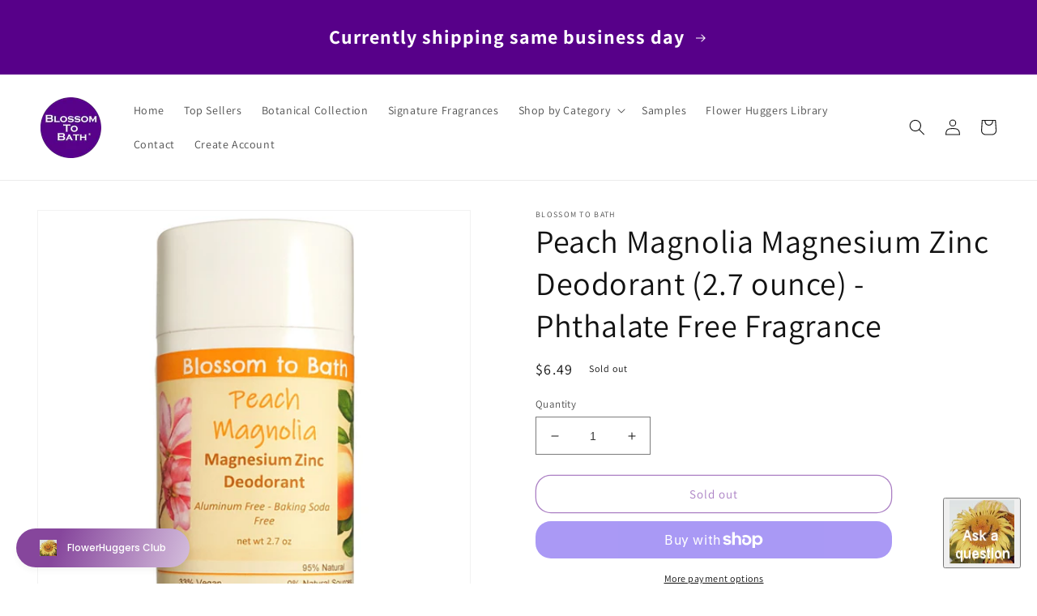

--- FILE ---
content_type: text/html; charset=utf-8
request_url: https://blossom2bath.com/products/peach_magnolia_magnesium_zinc_deodorant_8548
body_size: 48011
content:
<!doctype html>
<html class="no-js" lang="en">
  <head>
<!-- Stock Alerts is generated by Ordersify -->
<style type="text/css"></style><script type="text/javascript">
  window.ORDERSIFY_BIS = window.ORDERSIFY_BIS || {};
  window.ORDERSIFY_BIS.template = "product";
  window.ORDERSIFY_BIS.language = "en";
  window.ORDERSIFY_BIS.primary_language = "en";
  
  
  window.ORDERSIFY_BIS.product_collections = [];
  window.ORDERSIFY_BIS.variant_inventory = [];
  window.ORDERSIFY_BIS.collection_product_inventories = [];
  window.ORDERSIFY_BIS.collection_product_collections = [];
  
    window.ORDERSIFY_BIS.variant_inventory[40564480049284] = { inventory_management: "shopify", inventory_policy: "deny", inventory_quantity: 0};
  
  window.ORDERSIFY_BIS.collection_products = null
  
  
    window.ORDERSIFY_BIS.product_collections.push({id: "272782557316"});
  
    window.ORDERSIFY_BIS.product_collections.push({id: "644735238276"});
  
    window.ORDERSIFY_BIS.product_collections.push({id: "273166303364"});
  
    window.ORDERSIFY_BIS.product_collections.push({id: "273520918660"});
  
    window.ORDERSIFY_BIS.product_collections.push({id: "644313940100"});
  
    window.ORDERSIFY_BIS.product_collections.push({id: "436706082948"});
  
  window.ORDERSIFY_BIS.shop = "blossom2bath.myshopify.com";
  window.ORDERSIFY_BIS.variant_inventory = [];
  
    window.ORDERSIFY_BIS.variant_inventory[40564480049284] = {inventory_management: "shopify",inventory_policy: "deny",inventory_quantity: 0};
  
  
  window.ORDERSIFY_BIS.popupSetting = {"is_optin_enable":false,"is_preorder":false,"is_brand_mark":true,"font_family":"Work Sans","is_multiple_language":false,"font_size":14,"popup_border_radius":4,"popup_heading_color":"#6917b1","popup_text_color":"#212b36","is_message_enable":true,"is_sms_enable":false,"is_accepts_marketing_enable":false,"field_border_radius":4,"popup_button_color":"#ffffff","popup_button_bg_color":"#6917b1","is_float_button":true,"is_inline_form":false,"inline_form_selector":null,"inline_form_position":null,"float_button_position":"right","float_button_top":15,"float_button_color":"#ffffff","float_button_bg_color":"#6917b1","is_inline_button":true,"inline_button_color":"#ffffff","inline_button_bg_color":"#6917b1","is_push_notification_enable":false,"is_overlay_close":false,"ignore_collection_ids":"","ignore_product_tags":"","ignore_product_ids":"","is_auto_translation":false,"selector":null,"selector_position":"right","is_ga":false,"is_fp":false,"is_fb_checkbox":false,"fb_page_id":null,"is_pushowl":false};
  window.ORDERSIFY_BIS.product = {"id":6860709888132,"title":"Peach Magnolia Magnesium Zinc Deodorant (2.7 ounce) - Phthalate Free Fragrance","handle":"peach_magnolia_magnesium_zinc_deodorant_8548","description":"Peach Magnolia Magnesium Zinc Deodorant (2.7 ounce) - Phthalate Free Fragrance  Price: $11.99   \r\r\u003ch2\u003eNatural Deodorant Protection with a Long Lasting Fruit and Flowers Scent Made from Pure Botanicals and Butters\u003c\/h2\u003e\u003cdiv\u003eGot sensitive underarms but need a natural deodorant that really works?  Made without baking soda, tested in the Arizona heat, powered by naturally deodorizing minerals in a base of plant-based butters, this natural deodorant lasts all day.  You will love the combination of fruit and flowers fragrance and natural deodorizing power.\u003c\/div\u003e\u003cul\u003e\n\u003cli\u003e\n\u003cstrong\u003eLong-lasting protection made from natural botanicals and butters:\u003c\/strong\u003e This natural deodorant is formulated with pure ingredients like mango butter and coconut oil, ensuring effective odor control without the use of baking soda, which can be irritating to some individuals.  Tested through the hot Arizona summers, our list of loyal customers grows every year!  Use a thin layer to prevent stickiness\u003c\/li\u003e\n\u003cli\u003e\n\u003cstrong\u003eNatural pronounceable ingredients:\u003c\/strong\u003e Goes on smooth and stays all day without adding toxins to the skin. The product is composed of easily recognizable, natural ingredients, including pure butters and natural powders. This transparency allows consumers to make informed choices about what they apply to their skin. The natural deodorant applies smoothly and provides lasting protection without introducing harmful chemicals.\u003c\/li\u003e\n\u003cli\u003e\n\u003cstrong\u003eEffective formula:\u003c\/strong\u003e The secret to long lasting protection in a natural deodorant is to keep the powerful deodorizers in place all day.  Mango butter contributes to a dry, non-greasy feel and adheres well to the skin, while arrowroot powder absorbs moisture effectively\u003c\/li\u003e\n\u003cli\u003e\n\u003cstrong\u003eIf you have sensitive skin:\u003c\/strong\u003e To accommodate sensitive skin, this natural deodorant utilizes Magnesium Hydroxide and Zinc Oxide as natural deodorizing agents, eliminating the need for baking soda, which can cause irritation for some users\u003c\/li\u003e\n\u003cli\u003e\n\u003cstrong\u003eSweet peach delight with floral elegance:\u003c\/strong\u003e Sweet peach nectar and delicate magnolia blossoms intertwine with bright raspberry, jasmine, and pink tulip. Warm honeysuckle and soft musk add a cozy finish, creating a fresh, cheerful fragrance that captures the beauty of a blooming orchard.  This vibrant combination creates a sophisticated and uplifting aroma that’s both fresh and fruity.\u003c\/li\u003e\n\u003c\/ul\u003e\u003cdiv\u003e\n\u003cdiv class=\"fsCatCol\"\u003e\u003cimg title=\"Magnesium Zinc Deodorant\" src=\"https:\/\/flowersong-category.s3.us-west-1.amazonaws.com\/DeodBSFBanner.jpg\" alt=\"Magnesium Zinc Deodorant\"\u003e\u003c\/div\u003e\n\u003ch2\u003eFruit and Flowers Scented Natural Deodorizing Power\u003c\/h2\u003e\n\u003cdiv\u003eBe confident all day!  Peach Magnolia Magnesium Zinc Deodorant offers long-lasting, baking soda-free odor protection. Crafted with natural butters, magnesium, and zinc, it soothes sensitive skin while keeping you fresh. Non-toxic and powered by naturally deodorizing minerals, our deodorant is a unique blend that adheres to skin, holds moisture, and neutralizes odor.\u003c\/div\u003e\n\u003ch2\u003eIntoxicating with Fresh Peaches\u003c\/h2\u003e\n\u003cdiv\u003ePeach Magnolia Lotion combines the luscious sweetness of peach nectar with the delicate, floral allure of magnolia blossoms. Hints of raspberry and pink tulip add a fruity brightness, while subtle jasmine, wild honeysuckle, and sheer musk create a captivating, cheerful aroma. This intoxicating scent perfectly balances fresh fruits and soft flowers, evoking the warmth and beauty of a sunny orchard in bloom.\u003c\/div\u003e\n\u003cdiv\u003e\n\u003cp\u003e\u003c\/p\u003e\n\u003ch2\u003eIngredients\u003c\/h2\u003e \u003cp\u003eMango (Mangifera Indica) Seed Butter, Coconut (Cocos Nucifera) Oil, Arrowroot (Maranta Arundinacea) Powder, Beeswax, Fragrance, Magnesium Hydroxide, Zinc Oxide.\u003c\/p\u003e\n\u003c\/div\u003e\n\u003cdiv\u003eThis formula of natural ingredients including minerals and powders with plant-based natural butters is long lasting and effective. Mango Butter and Arrowroot Powder are the two key ingredients.  Small amounts of Magnesium Hydroxide and Zinc Oxide provides heavy duty deodorizing power.\u003c\/div\u003e\n\u003c\/div\u003e","published_at":"2022-06-05T12:49:34-07:00","created_at":"2022-06-05T12:49:36-07:00","vendor":"Blossom to Bath","type":"Magnesium Zinc Deodorant","tags":["Clearance","Magnesium Zinc Deodorant","Peach Magnolia","Signature Fragrances"],"price":649,"price_min":649,"price_max":649,"available":false,"price_varies":false,"compare_at_price":649,"compare_at_price_min":649,"compare_at_price_max":649,"compare_at_price_varies":false,"variants":[{"id":40564480049284,"title":"Default Title","option1":"Default Title","option2":null,"option3":null,"sku":"8548","requires_shipping":true,"taxable":true,"featured_image":null,"available":false,"name":"Peach Magnolia Magnesium Zinc Deodorant (2.7 ounce) - Phthalate Free Fragrance","public_title":null,"options":["Default Title"],"price":649,"weight":198,"compare_at_price":649,"inventory_management":"shopify","barcode":null,"requires_selling_plan":false,"selling_plan_allocations":[]}],"images":["\/\/blossom2bath.com\/cdn\/shop\/files\/c6ce6e6f-a26d-5dec-b09b-24cfc14e846c.jpg?v=1738875196","\/\/blossom2bath.com\/cdn\/shop\/files\/cf06a22e-6b28-53dd-86dc-97d4962f82cf.jpg?v=1738875198","\/\/blossom2bath.com\/cdn\/shop\/files\/9062d620-5d5a-507d-abaa-c5cc92e318b2.jpg?v=1738875200","\/\/blossom2bath.com\/cdn\/shop\/files\/146f3da1-bf48-56be-920a-db1ca058ab6b.jpg?v=1740545489","\/\/blossom2bath.com\/cdn\/shop\/files\/28e3abf0-8042-532c-aec0-fd4d1e063eb6_61d449b3-8c3e-475e-ac7a-05279b5cf010.jpg?v=1740545489"],"featured_image":"\/\/blossom2bath.com\/cdn\/shop\/files\/c6ce6e6f-a26d-5dec-b09b-24cfc14e846c.jpg?v=1738875196","options":["Title"],"media":[{"alt":null,"id":33528735039620,"position":1,"preview_image":{"aspect_ratio":1.0,"height":2048,"width":2048,"src":"\/\/blossom2bath.com\/cdn\/shop\/files\/c6ce6e6f-a26d-5dec-b09b-24cfc14e846c.jpg?v=1738875196"},"aspect_ratio":1.0,"height":2048,"media_type":"image","src":"\/\/blossom2bath.com\/cdn\/shop\/files\/c6ce6e6f-a26d-5dec-b09b-24cfc14e846c.jpg?v=1738875196","width":2048},{"alt":null,"id":33528735137924,"position":2,"preview_image":{"aspect_ratio":1.0,"height":2048,"width":2048,"src":"\/\/blossom2bath.com\/cdn\/shop\/files\/cf06a22e-6b28-53dd-86dc-97d4962f82cf.jpg?v=1738875198"},"aspect_ratio":1.0,"height":2048,"media_type":"image","src":"\/\/blossom2bath.com\/cdn\/shop\/files\/cf06a22e-6b28-53dd-86dc-97d4962f82cf.jpg?v=1738875198","width":2048},{"alt":null,"id":33528735334532,"position":3,"preview_image":{"aspect_ratio":1.0,"height":2048,"width":2048,"src":"\/\/blossom2bath.com\/cdn\/shop\/files\/9062d620-5d5a-507d-abaa-c5cc92e318b2.jpg?v=1738875200"},"aspect_ratio":1.0,"height":2048,"media_type":"image","src":"\/\/blossom2bath.com\/cdn\/shop\/files\/9062d620-5d5a-507d-abaa-c5cc92e318b2.jpg?v=1738875200","width":2048},{"alt":null,"id":33638163775620,"position":4,"preview_image":{"aspect_ratio":1.0,"height":2048,"width":2048,"src":"\/\/blossom2bath.com\/cdn\/shop\/files\/146f3da1-bf48-56be-920a-db1ca058ab6b.jpg?v=1740545489"},"aspect_ratio":1.0,"height":2048,"media_type":"image","src":"\/\/blossom2bath.com\/cdn\/shop\/files\/146f3da1-bf48-56be-920a-db1ca058ab6b.jpg?v=1740545489","width":2048},{"alt":null,"id":33528735498372,"position":5,"preview_image":{"aspect_ratio":1.48,"height":1284,"width":1900,"src":"\/\/blossom2bath.com\/cdn\/shop\/files\/28e3abf0-8042-532c-aec0-fd4d1e063eb6_61d449b3-8c3e-475e-ac7a-05279b5cf010.jpg?v=1740545489"},"aspect_ratio":1.48,"height":1284,"media_type":"image","src":"\/\/blossom2bath.com\/cdn\/shop\/files\/28e3abf0-8042-532c-aec0-fd4d1e063eb6_61d449b3-8c3e-475e-ac7a-05279b5cf010.jpg?v=1740545489","width":1900}],"requires_selling_plan":false,"selling_plan_groups":[],"content":"Peach Magnolia Magnesium Zinc Deodorant (2.7 ounce) - Phthalate Free Fragrance  Price: $11.99   \r\r\u003ch2\u003eNatural Deodorant Protection with a Long Lasting Fruit and Flowers Scent Made from Pure Botanicals and Butters\u003c\/h2\u003e\u003cdiv\u003eGot sensitive underarms but need a natural deodorant that really works?  Made without baking soda, tested in the Arizona heat, powered by naturally deodorizing minerals in a base of plant-based butters, this natural deodorant lasts all day.  You will love the combination of fruit and flowers fragrance and natural deodorizing power.\u003c\/div\u003e\u003cul\u003e\n\u003cli\u003e\n\u003cstrong\u003eLong-lasting protection made from natural botanicals and butters:\u003c\/strong\u003e This natural deodorant is formulated with pure ingredients like mango butter and coconut oil, ensuring effective odor control without the use of baking soda, which can be irritating to some individuals.  Tested through the hot Arizona summers, our list of loyal customers grows every year!  Use a thin layer to prevent stickiness\u003c\/li\u003e\n\u003cli\u003e\n\u003cstrong\u003eNatural pronounceable ingredients:\u003c\/strong\u003e Goes on smooth and stays all day without adding toxins to the skin. The product is composed of easily recognizable, natural ingredients, including pure butters and natural powders. This transparency allows consumers to make informed choices about what they apply to their skin. The natural deodorant applies smoothly and provides lasting protection without introducing harmful chemicals.\u003c\/li\u003e\n\u003cli\u003e\n\u003cstrong\u003eEffective formula:\u003c\/strong\u003e The secret to long lasting protection in a natural deodorant is to keep the powerful deodorizers in place all day.  Mango butter contributes to a dry, non-greasy feel and adheres well to the skin, while arrowroot powder absorbs moisture effectively\u003c\/li\u003e\n\u003cli\u003e\n\u003cstrong\u003eIf you have sensitive skin:\u003c\/strong\u003e To accommodate sensitive skin, this natural deodorant utilizes Magnesium Hydroxide and Zinc Oxide as natural deodorizing agents, eliminating the need for baking soda, which can cause irritation for some users\u003c\/li\u003e\n\u003cli\u003e\n\u003cstrong\u003eSweet peach delight with floral elegance:\u003c\/strong\u003e Sweet peach nectar and delicate magnolia blossoms intertwine with bright raspberry, jasmine, and pink tulip. Warm honeysuckle and soft musk add a cozy finish, creating a fresh, cheerful fragrance that captures the beauty of a blooming orchard.  This vibrant combination creates a sophisticated and uplifting aroma that’s both fresh and fruity.\u003c\/li\u003e\n\u003c\/ul\u003e\u003cdiv\u003e\n\u003cdiv class=\"fsCatCol\"\u003e\u003cimg title=\"Magnesium Zinc Deodorant\" src=\"https:\/\/flowersong-category.s3.us-west-1.amazonaws.com\/DeodBSFBanner.jpg\" alt=\"Magnesium Zinc Deodorant\"\u003e\u003c\/div\u003e\n\u003ch2\u003eFruit and Flowers Scented Natural Deodorizing Power\u003c\/h2\u003e\n\u003cdiv\u003eBe confident all day!  Peach Magnolia Magnesium Zinc Deodorant offers long-lasting, baking soda-free odor protection. Crafted with natural butters, magnesium, and zinc, it soothes sensitive skin while keeping you fresh. Non-toxic and powered by naturally deodorizing minerals, our deodorant is a unique blend that adheres to skin, holds moisture, and neutralizes odor.\u003c\/div\u003e\n\u003ch2\u003eIntoxicating with Fresh Peaches\u003c\/h2\u003e\n\u003cdiv\u003ePeach Magnolia Lotion combines the luscious sweetness of peach nectar with the delicate, floral allure of magnolia blossoms. Hints of raspberry and pink tulip add a fruity brightness, while subtle jasmine, wild honeysuckle, and sheer musk create a captivating, cheerful aroma. This intoxicating scent perfectly balances fresh fruits and soft flowers, evoking the warmth and beauty of a sunny orchard in bloom.\u003c\/div\u003e\n\u003cdiv\u003e\n\u003cp\u003e\u003c\/p\u003e\n\u003ch2\u003eIngredients\u003c\/h2\u003e \u003cp\u003eMango (Mangifera Indica) Seed Butter, Coconut (Cocos Nucifera) Oil, Arrowroot (Maranta Arundinacea) Powder, Beeswax, Fragrance, Magnesium Hydroxide, Zinc Oxide.\u003c\/p\u003e\n\u003c\/div\u003e\n\u003cdiv\u003eThis formula of natural ingredients including minerals and powders with plant-based natural butters is long lasting and effective. Mango Butter and Arrowroot Powder are the two key ingredients.  Small amounts of Magnesium Hydroxide and Zinc Oxide provides heavy duty deodorizing power.\u003c\/div\u003e\n\u003c\/div\u003e"};
  window.ORDERSIFY_BIS.currentVariant = {"id":40564480049284,"title":"Default Title","option1":"Default Title","option2":null,"option3":null,"sku":"8548","requires_shipping":true,"taxable":true,"featured_image":null,"available":false,"name":"Peach Magnolia Magnesium Zinc Deodorant (2.7 ounce) - Phthalate Free Fragrance","public_title":null,"options":["Default Title"],"price":649,"weight":198,"compare_at_price":649,"inventory_management":"shopify","barcode":null,"requires_selling_plan":false,"selling_plan_allocations":[]};
  window.ORDERSIFY_BIS.stockRemainingSetting = {"status":false,"selector":"#osf_stock_remaining","selector_position":"inside","font_family":"Lato","font_size":13,"content":"Low stock! Only {{ quantity }} {{ plural: item | items }} left!","display_quantity":100};
  
    window.ORDERSIFY_BIS.translations = {"en":{"inline_button_text":"Notify when available","float_button_text":"Notify when available","popup_heading":"Notify me when available","popup_description":"We will send you a notification as soon as this product is available again.","popup_button_text":"Notify me","popup_note":"We respect your privacy and don't share your email with anybody.","field_email_placeholder":"eg. username@example.com","field_phone_placeholder":"eg. (201) 555-5555","field_message_placeholder":"Tell something about your requirements to shop","success_text":"You subscribed notification successfully","required_email":"Your email is required","invalid_email":"Your email is invalid","invalid_message":"Your message must be less then 255 characters","push_notification_message":"Receive via web notification","low_stock_content":"Low stock! Only {{ quantity }} {{ plural: item | items }} left!","optin_message":"I agree with Terms of Service and Privacy Policy","please_agree":"Please confirm your agreement","pre_order_button_content":"Pre-Order","pre_order_preparation_banner":"We need {{ preparation_days }} {{ day\/days | plural: preparation_days }} to prepare the product","coming_soon_button_content":"Coming Soon","pre_order_delivery_banner":"We will ship it on {{ delivery_datetime | date }}","coming_soon_message":"We will release this product soon","pre_order_limit_purchases":"You can purchase only {{ limit_purchases }} items","mixed_cart_content":"Your cart contains both pre-order products and normal products","badge_low_stock_content":"Low Stock","badge_out_of_stock_content":"Out of Stock","badge_pre_order_content":"Pre-Order","badge_coming_soon_content":"Coming Soon"}};
  
  window.ORDERSIFY_BIS.poSettings = {"status":false,"is_multiple_language":false,"product_add_to_cart_selector":"[action^=\"\/cart\/add\"] [type=\"submit\"]","product_add_to_cart_text_selector":"[action^=\"\/cart\/add\"] [type=\"submit\"]","product_quantity_selector":"[name=\"quantity\"]","product_form_selector":"[action^=\"\/cart\/add\"]","product_variant_selector":"[name=\"id\"]","po_button_color":"#ffffff","po_button_bg_color":"#000000","is_hide_bin":false,"mx_color":"#000000","mx_bg_color":"transparent","is_mixed_cart":true,"cs_button_color":"#000000","cs_button_bg_color":"transparent","banner_radius":4,"banner_color":"#000000","banner_bg_color":"transparent"};
  window.ORDERSIFY_BIS.badgeSettings = {"status":false,"is_low_stock":true,"is_out_of_stock":true,"is_pre_order":true,"is_coming_soon":true,"low_stock_threshold":10,"is_multiple_language":0,"low_stock_type":"one","out_of_stock_type":"one","pre_order_type":"one","coming_soon_type":"one"};
  window.ORDERSIFY_BIS.poCampaigns = [];
</script>

<!-- End of Stock Alerts is generated by Ordersify -->
    <meta charset="utf-8">
    <meta http-equiv="X-UA-Compatible" content="IE=edge">
    <meta name="viewport" content="width=device-width,initial-scale=1">
    <meta name="theme-color" content="">
    <link rel="canonical" href="https://blossom2bath.com/products/peach_magnolia_magnesium_zinc_deodorant_8548">
    <link rel="preconnect" href="https://cdn.shopify.com" crossorigin><link rel="icon" type="image/png" href="//blossom2bath.com/cdn/shop/files/B2BFavicon.png?crop=center&height=32&v=1653918136&width=32"><link rel="preconnect" href="https://fonts.shopifycdn.com" crossorigin><title>
      Peach Magnolia Magnesium Zinc Deodorant (2.7 ounce)|Blossom to Bath
</title>

    
      <meta name="description" content="Peach Magnolia Magnesium Zinc Deodorant is a baking soda free natural deodorant that lasts all day with a fresh fruity scent. Price: $8.19 Ingredients: Phthalate Free Fragrance, Mango Seed Butter, Coconut Oil, Arrowroot Powder">
    

    

<meta property="og:site_name" content="Blossom to Bath">
<meta property="og:url" content="https://blossom2bath.com/products/peach_magnolia_magnesium_zinc_deodorant_8548">
<meta property="og:title" content="Peach Magnolia Magnesium Zinc Deodorant (2.7 ounce)|Blossom to Bath">
<meta property="og:type" content="product">
<meta property="og:description" content="Peach Magnolia Magnesium Zinc Deodorant is a baking soda free natural deodorant that lasts all day with a fresh fruity scent. Price: $8.19 Ingredients: Phthalate Free Fragrance, Mango Seed Butter, Coconut Oil, Arrowroot Powder"><meta property="og:image" content="http://blossom2bath.com/cdn/shop/files/c6ce6e6f-a26d-5dec-b09b-24cfc14e846c.jpg?v=1738875196">
  <meta property="og:image:secure_url" content="https://blossom2bath.com/cdn/shop/files/c6ce6e6f-a26d-5dec-b09b-24cfc14e846c.jpg?v=1738875196">
  <meta property="og:image:width" content="2048">
  <meta property="og:image:height" content="2048"><meta property="og:price:amount" content="6.49">
  <meta property="og:price:currency" content="USD"><meta name="twitter:card" content="summary_large_image">
<meta name="twitter:title" content="Peach Magnolia Magnesium Zinc Deodorant (2.7 ounce)|Blossom to Bath">
<meta name="twitter:description" content="Peach Magnolia Magnesium Zinc Deodorant is a baking soda free natural deodorant that lasts all day with a fresh fruity scent. Price: $8.19 Ingredients: Phthalate Free Fragrance, Mango Seed Butter, Coconut Oil, Arrowroot Powder">


    <script src="//blossom2bath.com/cdn/shop/t/1/assets/global.js?v=24850326154503943211651437534" defer="defer"></script>
    <script>window.performance && window.performance.mark && window.performance.mark('shopify.content_for_header.start');</script><meta name="google-site-verification" content="aZKopMp_PXXG7IgjZ3E7YhOywANNaAI2s2UMmT0JjAc">
<meta name="facebook-domain-verification" content="9fznzn61xjnwzwd1i8f793r8k9efqj">
<meta id="shopify-digital-wallet" name="shopify-digital-wallet" content="/58574274692/digital_wallets/dialog">
<meta name="shopify-checkout-api-token" content="63f6aaef1fdffb591ab7046b969c50ac">
<meta id="in-context-paypal-metadata" data-shop-id="58574274692" data-venmo-supported="false" data-environment="production" data-locale="en_US" data-paypal-v4="true" data-currency="USD">
<link rel="alternate" type="application/json+oembed" href="https://blossom2bath.com/products/peach_magnolia_magnesium_zinc_deodorant_8548.oembed">
<script async="async" src="/checkouts/internal/preloads.js?locale=en-US"></script>
<link rel="preconnect" href="https://shop.app" crossorigin="anonymous">
<script async="async" src="https://shop.app/checkouts/internal/preloads.js?locale=en-US&shop_id=58574274692" crossorigin="anonymous"></script>
<script id="apple-pay-shop-capabilities" type="application/json">{"shopId":58574274692,"countryCode":"US","currencyCode":"USD","merchantCapabilities":["supports3DS"],"merchantId":"gid:\/\/shopify\/Shop\/58574274692","merchantName":"Blossom to Bath","requiredBillingContactFields":["postalAddress","email","phone"],"requiredShippingContactFields":["postalAddress","email","phone"],"shippingType":"shipping","supportedNetworks":["visa","masterCard","amex","discover","elo","jcb"],"total":{"type":"pending","label":"Blossom to Bath","amount":"1.00"},"shopifyPaymentsEnabled":true,"supportsSubscriptions":true}</script>
<script id="shopify-features" type="application/json">{"accessToken":"63f6aaef1fdffb591ab7046b969c50ac","betas":["rich-media-storefront-analytics"],"domain":"blossom2bath.com","predictiveSearch":true,"shopId":58574274692,"locale":"en"}</script>
<script>var Shopify = Shopify || {};
Shopify.shop = "blossom2bath.myshopify.com";
Shopify.locale = "en";
Shopify.currency = {"active":"USD","rate":"1.0"};
Shopify.country = "US";
Shopify.theme = {"name":"Dawn","id":124882452612,"schema_name":"Dawn","schema_version":"5.0.0","theme_store_id":887,"role":"main"};
Shopify.theme.handle = "null";
Shopify.theme.style = {"id":null,"handle":null};
Shopify.cdnHost = "blossom2bath.com/cdn";
Shopify.routes = Shopify.routes || {};
Shopify.routes.root = "/";</script>
<script type="module">!function(o){(o.Shopify=o.Shopify||{}).modules=!0}(window);</script>
<script>!function(o){function n(){var o=[];function n(){o.push(Array.prototype.slice.apply(arguments))}return n.q=o,n}var t=o.Shopify=o.Shopify||{};t.loadFeatures=n(),t.autoloadFeatures=n()}(window);</script>
<script>
  window.ShopifyPay = window.ShopifyPay || {};
  window.ShopifyPay.apiHost = "shop.app\/pay";
  window.ShopifyPay.redirectState = null;
</script>
<script id="shop-js-analytics" type="application/json">{"pageType":"product"}</script>
<script defer="defer" async type="module" src="//blossom2bath.com/cdn/shopifycloud/shop-js/modules/v2/client.init-shop-cart-sync_IZsNAliE.en.esm.js"></script>
<script defer="defer" async type="module" src="//blossom2bath.com/cdn/shopifycloud/shop-js/modules/v2/chunk.common_0OUaOowp.esm.js"></script>
<script type="module">
  await import("//blossom2bath.com/cdn/shopifycloud/shop-js/modules/v2/client.init-shop-cart-sync_IZsNAliE.en.esm.js");
await import("//blossom2bath.com/cdn/shopifycloud/shop-js/modules/v2/chunk.common_0OUaOowp.esm.js");

  window.Shopify.SignInWithShop?.initShopCartSync?.({"fedCMEnabled":true,"windoidEnabled":true});

</script>
<script defer="defer" async type="module" src="//blossom2bath.com/cdn/shopifycloud/shop-js/modules/v2/client.payment-terms_CNlwjfZz.en.esm.js"></script>
<script defer="defer" async type="module" src="//blossom2bath.com/cdn/shopifycloud/shop-js/modules/v2/chunk.common_0OUaOowp.esm.js"></script>
<script defer="defer" async type="module" src="//blossom2bath.com/cdn/shopifycloud/shop-js/modules/v2/chunk.modal_CGo_dVj3.esm.js"></script>
<script type="module">
  await import("//blossom2bath.com/cdn/shopifycloud/shop-js/modules/v2/client.payment-terms_CNlwjfZz.en.esm.js");
await import("//blossom2bath.com/cdn/shopifycloud/shop-js/modules/v2/chunk.common_0OUaOowp.esm.js");
await import("//blossom2bath.com/cdn/shopifycloud/shop-js/modules/v2/chunk.modal_CGo_dVj3.esm.js");

  
</script>
<script>
  window.Shopify = window.Shopify || {};
  if (!window.Shopify.featureAssets) window.Shopify.featureAssets = {};
  window.Shopify.featureAssets['shop-js'] = {"shop-cart-sync":["modules/v2/client.shop-cart-sync_DLOhI_0X.en.esm.js","modules/v2/chunk.common_0OUaOowp.esm.js"],"init-fed-cm":["modules/v2/client.init-fed-cm_C6YtU0w6.en.esm.js","modules/v2/chunk.common_0OUaOowp.esm.js"],"shop-button":["modules/v2/client.shop-button_BCMx7GTG.en.esm.js","modules/v2/chunk.common_0OUaOowp.esm.js"],"shop-cash-offers":["modules/v2/client.shop-cash-offers_BT26qb5j.en.esm.js","modules/v2/chunk.common_0OUaOowp.esm.js","modules/v2/chunk.modal_CGo_dVj3.esm.js"],"init-windoid":["modules/v2/client.init-windoid_B9PkRMql.en.esm.js","modules/v2/chunk.common_0OUaOowp.esm.js"],"init-shop-email-lookup-coordinator":["modules/v2/client.init-shop-email-lookup-coordinator_DZkqjsbU.en.esm.js","modules/v2/chunk.common_0OUaOowp.esm.js"],"shop-toast-manager":["modules/v2/client.shop-toast-manager_Di2EnuM7.en.esm.js","modules/v2/chunk.common_0OUaOowp.esm.js"],"shop-login-button":["modules/v2/client.shop-login-button_BtqW_SIO.en.esm.js","modules/v2/chunk.common_0OUaOowp.esm.js","modules/v2/chunk.modal_CGo_dVj3.esm.js"],"avatar":["modules/v2/client.avatar_BTnouDA3.en.esm.js"],"pay-button":["modules/v2/client.pay-button_CWa-C9R1.en.esm.js","modules/v2/chunk.common_0OUaOowp.esm.js"],"init-shop-cart-sync":["modules/v2/client.init-shop-cart-sync_IZsNAliE.en.esm.js","modules/v2/chunk.common_0OUaOowp.esm.js"],"init-customer-accounts":["modules/v2/client.init-customer-accounts_DenGwJTU.en.esm.js","modules/v2/client.shop-login-button_BtqW_SIO.en.esm.js","modules/v2/chunk.common_0OUaOowp.esm.js","modules/v2/chunk.modal_CGo_dVj3.esm.js"],"init-shop-for-new-customer-accounts":["modules/v2/client.init-shop-for-new-customer-accounts_JdHXxpS9.en.esm.js","modules/v2/client.shop-login-button_BtqW_SIO.en.esm.js","modules/v2/chunk.common_0OUaOowp.esm.js","modules/v2/chunk.modal_CGo_dVj3.esm.js"],"init-customer-accounts-sign-up":["modules/v2/client.init-customer-accounts-sign-up_D6__K_p8.en.esm.js","modules/v2/client.shop-login-button_BtqW_SIO.en.esm.js","modules/v2/chunk.common_0OUaOowp.esm.js","modules/v2/chunk.modal_CGo_dVj3.esm.js"],"checkout-modal":["modules/v2/client.checkout-modal_C_ZQDY6s.en.esm.js","modules/v2/chunk.common_0OUaOowp.esm.js","modules/v2/chunk.modal_CGo_dVj3.esm.js"],"shop-follow-button":["modules/v2/client.shop-follow-button_XetIsj8l.en.esm.js","modules/v2/chunk.common_0OUaOowp.esm.js","modules/v2/chunk.modal_CGo_dVj3.esm.js"],"lead-capture":["modules/v2/client.lead-capture_DvA72MRN.en.esm.js","modules/v2/chunk.common_0OUaOowp.esm.js","modules/v2/chunk.modal_CGo_dVj3.esm.js"],"shop-login":["modules/v2/client.shop-login_ClXNxyh6.en.esm.js","modules/v2/chunk.common_0OUaOowp.esm.js","modules/v2/chunk.modal_CGo_dVj3.esm.js"],"payment-terms":["modules/v2/client.payment-terms_CNlwjfZz.en.esm.js","modules/v2/chunk.common_0OUaOowp.esm.js","modules/v2/chunk.modal_CGo_dVj3.esm.js"]};
</script>
<script>(function() {
  var isLoaded = false;
  function asyncLoad() {
    if (isLoaded) return;
    isLoaded = true;
    var urls = ["https:\/\/chimpstatic.com\/mcjs-connected\/js\/users\/ccda319c1b95985ab9e173550\/e8e0ac96a76610107942ae02d.js?shop=blossom2bath.myshopify.com"];
    for (var i = 0; i < urls.length; i++) {
      var s = document.createElement('script');
      s.type = 'text/javascript';
      s.async = true;
      s.src = urls[i];
      var x = document.getElementsByTagName('script')[0];
      x.parentNode.insertBefore(s, x);
    }
  };
  if(window.attachEvent) {
    window.attachEvent('onload', asyncLoad);
  } else {
    window.addEventListener('load', asyncLoad, false);
  }
})();</script>
<script id="__st">var __st={"a":58574274692,"offset":-25200,"reqid":"bcdae5b7-93c0-4734-8349-e29867c82dbc-1768532985","pageurl":"blossom2bath.com\/products\/peach_magnolia_magnesium_zinc_deodorant_8548","u":"8e525801fb2d","p":"product","rtyp":"product","rid":6860709888132};</script>
<script>window.ShopifyPaypalV4VisibilityTracking = true;</script>
<script id="captcha-bootstrap">!function(){'use strict';const t='contact',e='account',n='new_comment',o=[[t,t],['blogs',n],['comments',n],[t,'customer']],c=[[e,'customer_login'],[e,'guest_login'],[e,'recover_customer_password'],[e,'create_customer']],r=t=>t.map((([t,e])=>`form[action*='/${t}']:not([data-nocaptcha='true']) input[name='form_type'][value='${e}']`)).join(','),a=t=>()=>t?[...document.querySelectorAll(t)].map((t=>t.form)):[];function s(){const t=[...o],e=r(t);return a(e)}const i='password',u='form_key',d=['recaptcha-v3-token','g-recaptcha-response','h-captcha-response',i],f=()=>{try{return window.sessionStorage}catch{return}},m='__shopify_v',_=t=>t.elements[u];function p(t,e,n=!1){try{const o=window.sessionStorage,c=JSON.parse(o.getItem(e)),{data:r}=function(t){const{data:e,action:n}=t;return t[m]||n?{data:e,action:n}:{data:t,action:n}}(c);for(const[e,n]of Object.entries(r))t.elements[e]&&(t.elements[e].value=n);n&&o.removeItem(e)}catch(o){console.error('form repopulation failed',{error:o})}}const l='form_type',E='cptcha';function T(t){t.dataset[E]=!0}const w=window,h=w.document,L='Shopify',v='ce_forms',y='captcha';let A=!1;((t,e)=>{const n=(g='f06e6c50-85a8-45c8-87d0-21a2b65856fe',I='https://cdn.shopify.com/shopifycloud/storefront-forms-hcaptcha/ce_storefront_forms_captcha_hcaptcha.v1.5.2.iife.js',D={infoText:'Protected by hCaptcha',privacyText:'Privacy',termsText:'Terms'},(t,e,n)=>{const o=w[L][v],c=o.bindForm;if(c)return c(t,g,e,D).then(n);var r;o.q.push([[t,g,e,D],n]),r=I,A||(h.body.append(Object.assign(h.createElement('script'),{id:'captcha-provider',async:!0,src:r})),A=!0)});var g,I,D;w[L]=w[L]||{},w[L][v]=w[L][v]||{},w[L][v].q=[],w[L][y]=w[L][y]||{},w[L][y].protect=function(t,e){n(t,void 0,e),T(t)},Object.freeze(w[L][y]),function(t,e,n,w,h,L){const[v,y,A,g]=function(t,e,n){const i=e?o:[],u=t?c:[],d=[...i,...u],f=r(d),m=r(i),_=r(d.filter((([t,e])=>n.includes(e))));return[a(f),a(m),a(_),s()]}(w,h,L),I=t=>{const e=t.target;return e instanceof HTMLFormElement?e:e&&e.form},D=t=>v().includes(t);t.addEventListener('submit',(t=>{const e=I(t);if(!e)return;const n=D(e)&&!e.dataset.hcaptchaBound&&!e.dataset.recaptchaBound,o=_(e),c=g().includes(e)&&(!o||!o.value);(n||c)&&t.preventDefault(),c&&!n&&(function(t){try{if(!f())return;!function(t){const e=f();if(!e)return;const n=_(t);if(!n)return;const o=n.value;o&&e.removeItem(o)}(t);const e=Array.from(Array(32),(()=>Math.random().toString(36)[2])).join('');!function(t,e){_(t)||t.append(Object.assign(document.createElement('input'),{type:'hidden',name:u})),t.elements[u].value=e}(t,e),function(t,e){const n=f();if(!n)return;const o=[...t.querySelectorAll(`input[type='${i}']`)].map((({name:t})=>t)),c=[...d,...o],r={};for(const[a,s]of new FormData(t).entries())c.includes(a)||(r[a]=s);n.setItem(e,JSON.stringify({[m]:1,action:t.action,data:r}))}(t,e)}catch(e){console.error('failed to persist form',e)}}(e),e.submit())}));const S=(t,e)=>{t&&!t.dataset[E]&&(n(t,e.some((e=>e===t))),T(t))};for(const o of['focusin','change'])t.addEventListener(o,(t=>{const e=I(t);D(e)&&S(e,y())}));const B=e.get('form_key'),M=e.get(l),P=B&&M;t.addEventListener('DOMContentLoaded',(()=>{const t=y();if(P)for(const e of t)e.elements[l].value===M&&p(e,B);[...new Set([...A(),...v().filter((t=>'true'===t.dataset.shopifyCaptcha))])].forEach((e=>S(e,t)))}))}(h,new URLSearchParams(w.location.search),n,t,e,['guest_login'])})(!1,!0)}();</script>
<script integrity="sha256-4kQ18oKyAcykRKYeNunJcIwy7WH5gtpwJnB7kiuLZ1E=" data-source-attribution="shopify.loadfeatures" defer="defer" src="//blossom2bath.com/cdn/shopifycloud/storefront/assets/storefront/load_feature-a0a9edcb.js" crossorigin="anonymous"></script>
<script crossorigin="anonymous" defer="defer" src="//blossom2bath.com/cdn/shopifycloud/storefront/assets/shopify_pay/storefront-65b4c6d7.js?v=20250812"></script>
<script data-source-attribution="shopify.dynamic_checkout.dynamic.init">var Shopify=Shopify||{};Shopify.PaymentButton=Shopify.PaymentButton||{isStorefrontPortableWallets:!0,init:function(){window.Shopify.PaymentButton.init=function(){};var t=document.createElement("script");t.src="https://blossom2bath.com/cdn/shopifycloud/portable-wallets/latest/portable-wallets.en.js",t.type="module",document.head.appendChild(t)}};
</script>
<script data-source-attribution="shopify.dynamic_checkout.buyer_consent">
  function portableWalletsHideBuyerConsent(e){var t=document.getElementById("shopify-buyer-consent"),n=document.getElementById("shopify-subscription-policy-button");t&&n&&(t.classList.add("hidden"),t.setAttribute("aria-hidden","true"),n.removeEventListener("click",e))}function portableWalletsShowBuyerConsent(e){var t=document.getElementById("shopify-buyer-consent"),n=document.getElementById("shopify-subscription-policy-button");t&&n&&(t.classList.remove("hidden"),t.removeAttribute("aria-hidden"),n.addEventListener("click",e))}window.Shopify?.PaymentButton&&(window.Shopify.PaymentButton.hideBuyerConsent=portableWalletsHideBuyerConsent,window.Shopify.PaymentButton.showBuyerConsent=portableWalletsShowBuyerConsent);
</script>
<script>
  function portableWalletsCleanup(e){e&&e.src&&console.error("Failed to load portable wallets script "+e.src);var t=document.querySelectorAll("shopify-accelerated-checkout .shopify-payment-button__skeleton, shopify-accelerated-checkout-cart .wallet-cart-button__skeleton"),e=document.getElementById("shopify-buyer-consent");for(let e=0;e<t.length;e++)t[e].remove();e&&e.remove()}function portableWalletsNotLoadedAsModule(e){e instanceof ErrorEvent&&"string"==typeof e.message&&e.message.includes("import.meta")&&"string"==typeof e.filename&&e.filename.includes("portable-wallets")&&(window.removeEventListener("error",portableWalletsNotLoadedAsModule),window.Shopify.PaymentButton.failedToLoad=e,"loading"===document.readyState?document.addEventListener("DOMContentLoaded",window.Shopify.PaymentButton.init):window.Shopify.PaymentButton.init())}window.addEventListener("error",portableWalletsNotLoadedAsModule);
</script>

<script type="module" src="https://blossom2bath.com/cdn/shopifycloud/portable-wallets/latest/portable-wallets.en.js" onError="portableWalletsCleanup(this)" crossorigin="anonymous"></script>
<script nomodule>
  document.addEventListener("DOMContentLoaded", portableWalletsCleanup);
</script>

<link id="shopify-accelerated-checkout-styles" rel="stylesheet" media="screen" href="https://blossom2bath.com/cdn/shopifycloud/portable-wallets/latest/accelerated-checkout-backwards-compat.css" crossorigin="anonymous">
<style id="shopify-accelerated-checkout-cart">
        #shopify-buyer-consent {
  margin-top: 1em;
  display: inline-block;
  width: 100%;
}

#shopify-buyer-consent.hidden {
  display: none;
}

#shopify-subscription-policy-button {
  background: none;
  border: none;
  padding: 0;
  text-decoration: underline;
  font-size: inherit;
  cursor: pointer;
}

#shopify-subscription-policy-button::before {
  box-shadow: none;
}

      </style>
<script id="sections-script" data-sections="product-recommendations,header,footer" defer="defer" src="//blossom2bath.com/cdn/shop/t/1/compiled_assets/scripts.js?338"></script>
<script>window.performance && window.performance.mark && window.performance.mark('shopify.content_for_header.end');</script>

    
        <!-- THIS IS MY CUSTOM CSS -->
    <link href="//blossom2bath.com/cdn/shop/t/1/assets/custom.css?v=28501191973642232081741998200" rel="stylesheet" type="text/css" media="all" /> 
    <!-- end custom css -->

    <style data-shopify>
      @font-face {
  font-family: Assistant;
  font-weight: 400;
  font-style: normal;
  font-display: swap;
  src: url("//blossom2bath.com/cdn/fonts/assistant/assistant_n4.9120912a469cad1cc292572851508ca49d12e768.woff2") format("woff2"),
       url("//blossom2bath.com/cdn/fonts/assistant/assistant_n4.6e9875ce64e0fefcd3f4446b7ec9036b3ddd2985.woff") format("woff");
}

      @font-face {
  font-family: Assistant;
  font-weight: 700;
  font-style: normal;
  font-display: swap;
  src: url("//blossom2bath.com/cdn/fonts/assistant/assistant_n7.bf44452348ec8b8efa3aa3068825305886b1c83c.woff2") format("woff2"),
       url("//blossom2bath.com/cdn/fonts/assistant/assistant_n7.0c887fee83f6b3bda822f1150b912c72da0f7b64.woff") format("woff");
}

      
      
      @font-face {
  font-family: Assistant;
  font-weight: 400;
  font-style: normal;
  font-display: swap;
  src: url("//blossom2bath.com/cdn/fonts/assistant/assistant_n4.9120912a469cad1cc292572851508ca49d12e768.woff2") format("woff2"),
       url("//blossom2bath.com/cdn/fonts/assistant/assistant_n4.6e9875ce64e0fefcd3f4446b7ec9036b3ddd2985.woff") format("woff");
}


      :root {
        --font-body-family: Assistant, sans-serif;
        --font-body-style: normal;
        --font-body-weight: 400;
        --font-body-weight-bold: 700;

        --font-heading-family: Assistant, sans-serif;
        --font-heading-style: normal;
        --font-heading-weight: 400;

        --font-body-scale: 1.0;
        --font-heading-scale: 1.0;

        --color-base-text: 18, 18, 18;
        --color-shadow: 18, 18, 18;
        --color-base-background-1: 255, 255, 255;
        --color-base-background-2: 243, 243, 243;
        --color-base-solid-button-labels: 255, 255, 255;
        --color-base-outline-button-labels: 87, 0, 137;
        --color-base-accent-1: 87, 0, 137;
        --color-base-accent-2: 162, 194, 109;
        --payment-terms-background-color: #ffffff;

        --gradient-base-background-1: #ffffff;
        --gradient-base-background-2: #f3f3f3;
        --gradient-base-accent-1: #570089;
        --gradient-base-accent-2: #a2c26d;

        --media-padding: px;
        --media-border-opacity: 0.05;
        --media-border-width: 1px;
        --media-radius: 0px;
        --media-shadow-opacity: 0.0;
        --media-shadow-horizontal-offset: 0px;
        --media-shadow-vertical-offset: 4px;
        --media-shadow-blur-radius: 5px;

        --page-width: 160rem;
        --page-width-margin: 0rem;

        --card-image-padding: 0.0rem;
        --card-corner-radius: 0.0rem;
        --card-text-alignment: left;
        --card-border-width: 0.0rem;
        --card-border-opacity: 0.1;
        --card-shadow-opacity: 0.0;
        --card-shadow-horizontal-offset: 0.0rem;
        --card-shadow-vertical-offset: 0.4rem;
        --card-shadow-blur-radius: 0.5rem;

        --badge-corner-radius: 4.0rem;

        --popup-border-width: 1px;
        --popup-border-opacity: 0.1;
        --popup-corner-radius: 0px;
        --popup-shadow-opacity: 0.0;
        --popup-shadow-horizontal-offset: 0px;
        --popup-shadow-vertical-offset: 4px;
        --popup-shadow-blur-radius: 5px;

        --drawer-border-width: 1px;
        --drawer-border-opacity: 0.1;
        --drawer-shadow-opacity: 0.0;
        --drawer-shadow-horizontal-offset: 0px;
        --drawer-shadow-vertical-offset: 4px;
        --drawer-shadow-blur-radius: 5px;

        --spacing-sections-desktop: 0px;
        --spacing-sections-mobile: 0px;

        --grid-desktop-vertical-spacing: 8px;
        --grid-desktop-horizontal-spacing: 8px;
        --grid-mobile-vertical-spacing: 4px;
        --grid-mobile-horizontal-spacing: 4px;

        --text-boxes-border-opacity: 0.05;
        --text-boxes-border-width: 0px;
        --text-boxes-radius: 0px;
        --text-boxes-shadow-opacity: 0.0;
        --text-boxes-shadow-horizontal-offset: 0px;
        --text-boxes-shadow-vertical-offset: 4px;
        --text-boxes-shadow-blur-radius: 5px;

        --buttons-radius: 18px;
        --buttons-radius-outset: 19px;
        --buttons-border-width: 1px;
        --buttons-border-opacity: 1.0;
        --buttons-shadow-opacity: 0.0;
        --buttons-shadow-horizontal-offset: 0px;
        --buttons-shadow-vertical-offset: 4px;
        --buttons-shadow-blur-radius: 0px;
        --buttons-border-offset: 0.3px;

        --inputs-radius: 0px;
        --inputs-border-width: 1px;
        --inputs-border-opacity: 0.55;
        --inputs-shadow-opacity: 0.0;
        --inputs-shadow-horizontal-offset: 0px;
        --inputs-margin-offset: 0px;
        --inputs-shadow-vertical-offset: 4px;
        --inputs-shadow-blur-radius: 5px;
        --inputs-radius-outset: 0px;

        --variant-pills-radius: 40px;
        --variant-pills-border-width: 1px;
        --variant-pills-border-opacity: 0.55;
        --variant-pills-shadow-opacity: 0.0;
        --variant-pills-shadow-horizontal-offset: 0px;
        --variant-pills-shadow-vertical-offset: 4px;
        --variant-pills-shadow-blur-radius: 5px;
      }

      *,
      *::before,
      *::after {
        box-sizing: inherit;
      }

      html {
        box-sizing: border-box;
        font-size: calc(var(--font-body-scale) * 62.5%);
        height: 100%;
      }

      body {
        display: grid;
        grid-template-rows: auto auto 1fr auto;
        grid-template-columns: 100%;
        min-height: 100%;
        margin: 0;
        font-size: 1.5rem;
        letter-spacing: 0.06rem;
        line-height: calc(1 + 0.8 / var(--font-body-scale));
        font-family: var(--font-body-family);
        font-style: var(--font-body-style);
        font-weight: var(--font-body-weight);
      }

      @media screen and (min-width: 750px) {
        body {
          font-size: 1.6rem;
        }
      }
    </style>

    <link href="//blossom2bath.com/cdn/shop/t/1/assets/base.css?v=169111377718879100351754075462" rel="stylesheet" type="text/css" media="all" />
    <link href="//blossom2bath.com/cdn/shop/t/1/assets/custom.css?v=28501191973642232081741998200" rel="stylesheet" type="text/css" media="all" />
<link rel="preload" as="font" href="//blossom2bath.com/cdn/fonts/assistant/assistant_n4.9120912a469cad1cc292572851508ca49d12e768.woff2" type="font/woff2" crossorigin><link rel="preload" as="font" href="//blossom2bath.com/cdn/fonts/assistant/assistant_n4.9120912a469cad1cc292572851508ca49d12e768.woff2" type="font/woff2" crossorigin><link rel="stylesheet" href="//blossom2bath.com/cdn/shop/t/1/assets/component-predictive-search.css?v=165644661289088488651651437529" media="print" onload="this.media='all'"><script>document.documentElement.className = document.documentElement.className.replace('no-js', 'js');
    if (Shopify.designMode) {
      document.documentElement.classList.add('shopify-design-mode');
    }
    </script>
  
                  <script src="//blossom2bath.com/cdn/shop/t/1/assets/bss-file-configdata.js?v=19453381437224918031653938349" type="text/javascript"></script><script>
              if (typeof BSS_PL == 'undefined') {
                  var BSS_PL = {};
              }
              
              var bssPlApiServer = "https://product-labels-pro.bsscommerce.com";
              BSS_PL.customerTags = 'null';
              BSS_PL.configData = configDatas;
              BSS_PL.storeId = 23699;
              BSS_PL.currentPlan = "false";
              BSS_PL.storeIdCustomOld = "10678";
              BSS_PL.storeIdOldWIthPriority = "12200";
              BSS_PL.apiServerProduction = "https://product-labels-pro.bsscommerce.com";
              
              </script>
          <style>
.homepage-slideshow .slick-slide .bss_pl_img {
    visibility: hidden !important;
}
</style>
                    <!--DOOFINDER-SHOPIFY-->  <!--/DOOFINDER-SHOPIFY--><!-- BEGIN app block: shopify://apps/yotpo-product-reviews/blocks/settings/eb7dfd7d-db44-4334-bc49-c893b51b36cf -->


  <script type="text/javascript" src="https://cdn-widgetsrepository.yotpo.com/v1/loader/ZX0SX1vCSRljN958AEa0HmvLUCOPO7qZfLWHv9KW?languageCode=en" async></script>



  
<!-- END app block --><link href="https://monorail-edge.shopifysvc.com" rel="dns-prefetch">
<script>(function(){if ("sendBeacon" in navigator && "performance" in window) {try {var session_token_from_headers = performance.getEntriesByType('navigation')[0].serverTiming.find(x => x.name == '_s').description;} catch {var session_token_from_headers = undefined;}var session_cookie_matches = document.cookie.match(/_shopify_s=([^;]*)/);var session_token_from_cookie = session_cookie_matches && session_cookie_matches.length === 2 ? session_cookie_matches[1] : "";var session_token = session_token_from_headers || session_token_from_cookie || "";function handle_abandonment_event(e) {var entries = performance.getEntries().filter(function(entry) {return /monorail-edge.shopifysvc.com/.test(entry.name);});if (!window.abandonment_tracked && entries.length === 0) {window.abandonment_tracked = true;var currentMs = Date.now();var navigation_start = performance.timing.navigationStart;var payload = {shop_id: 58574274692,url: window.location.href,navigation_start,duration: currentMs - navigation_start,session_token,page_type: "product"};window.navigator.sendBeacon("https://monorail-edge.shopifysvc.com/v1/produce", JSON.stringify({schema_id: "online_store_buyer_site_abandonment/1.1",payload: payload,metadata: {event_created_at_ms: currentMs,event_sent_at_ms: currentMs}}));}}window.addEventListener('pagehide', handle_abandonment_event);}}());</script>
<script id="web-pixels-manager-setup">(function e(e,d,r,n,o){if(void 0===o&&(o={}),!Boolean(null===(a=null===(i=window.Shopify)||void 0===i?void 0:i.analytics)||void 0===a?void 0:a.replayQueue)){var i,a;window.Shopify=window.Shopify||{};var t=window.Shopify;t.analytics=t.analytics||{};var s=t.analytics;s.replayQueue=[],s.publish=function(e,d,r){return s.replayQueue.push([e,d,r]),!0};try{self.performance.mark("wpm:start")}catch(e){}var l=function(){var e={modern:/Edge?\/(1{2}[4-9]|1[2-9]\d|[2-9]\d{2}|\d{4,})\.\d+(\.\d+|)|Firefox\/(1{2}[4-9]|1[2-9]\d|[2-9]\d{2}|\d{4,})\.\d+(\.\d+|)|Chrom(ium|e)\/(9{2}|\d{3,})\.\d+(\.\d+|)|(Maci|X1{2}).+ Version\/(15\.\d+|(1[6-9]|[2-9]\d|\d{3,})\.\d+)([,.]\d+|)( \(\w+\)|)( Mobile\/\w+|) Safari\/|Chrome.+OPR\/(9{2}|\d{3,})\.\d+\.\d+|(CPU[ +]OS|iPhone[ +]OS|CPU[ +]iPhone|CPU IPhone OS|CPU iPad OS)[ +]+(15[._]\d+|(1[6-9]|[2-9]\d|\d{3,})[._]\d+)([._]\d+|)|Android:?[ /-](13[3-9]|1[4-9]\d|[2-9]\d{2}|\d{4,})(\.\d+|)(\.\d+|)|Android.+Firefox\/(13[5-9]|1[4-9]\d|[2-9]\d{2}|\d{4,})\.\d+(\.\d+|)|Android.+Chrom(ium|e)\/(13[3-9]|1[4-9]\d|[2-9]\d{2}|\d{4,})\.\d+(\.\d+|)|SamsungBrowser\/([2-9]\d|\d{3,})\.\d+/,legacy:/Edge?\/(1[6-9]|[2-9]\d|\d{3,})\.\d+(\.\d+|)|Firefox\/(5[4-9]|[6-9]\d|\d{3,})\.\d+(\.\d+|)|Chrom(ium|e)\/(5[1-9]|[6-9]\d|\d{3,})\.\d+(\.\d+|)([\d.]+$|.*Safari\/(?![\d.]+ Edge\/[\d.]+$))|(Maci|X1{2}).+ Version\/(10\.\d+|(1[1-9]|[2-9]\d|\d{3,})\.\d+)([,.]\d+|)( \(\w+\)|)( Mobile\/\w+|) Safari\/|Chrome.+OPR\/(3[89]|[4-9]\d|\d{3,})\.\d+\.\d+|(CPU[ +]OS|iPhone[ +]OS|CPU[ +]iPhone|CPU IPhone OS|CPU iPad OS)[ +]+(10[._]\d+|(1[1-9]|[2-9]\d|\d{3,})[._]\d+)([._]\d+|)|Android:?[ /-](13[3-9]|1[4-9]\d|[2-9]\d{2}|\d{4,})(\.\d+|)(\.\d+|)|Mobile Safari.+OPR\/([89]\d|\d{3,})\.\d+\.\d+|Android.+Firefox\/(13[5-9]|1[4-9]\d|[2-9]\d{2}|\d{4,})\.\d+(\.\d+|)|Android.+Chrom(ium|e)\/(13[3-9]|1[4-9]\d|[2-9]\d{2}|\d{4,})\.\d+(\.\d+|)|Android.+(UC? ?Browser|UCWEB|U3)[ /]?(15\.([5-9]|\d{2,})|(1[6-9]|[2-9]\d|\d{3,})\.\d+)\.\d+|SamsungBrowser\/(5\.\d+|([6-9]|\d{2,})\.\d+)|Android.+MQ{2}Browser\/(14(\.(9|\d{2,})|)|(1[5-9]|[2-9]\d|\d{3,})(\.\d+|))(\.\d+|)|K[Aa][Ii]OS\/(3\.\d+|([4-9]|\d{2,})\.\d+)(\.\d+|)/},d=e.modern,r=e.legacy,n=navigator.userAgent;return n.match(d)?"modern":n.match(r)?"legacy":"unknown"}(),u="modern"===l?"modern":"legacy",c=(null!=n?n:{modern:"",legacy:""})[u],f=function(e){return[e.baseUrl,"/wpm","/b",e.hashVersion,"modern"===e.buildTarget?"m":"l",".js"].join("")}({baseUrl:d,hashVersion:r,buildTarget:u}),m=function(e){var d=e.version,r=e.bundleTarget,n=e.surface,o=e.pageUrl,i=e.monorailEndpoint;return{emit:function(e){var a=e.status,t=e.errorMsg,s=(new Date).getTime(),l=JSON.stringify({metadata:{event_sent_at_ms:s},events:[{schema_id:"web_pixels_manager_load/3.1",payload:{version:d,bundle_target:r,page_url:o,status:a,surface:n,error_msg:t},metadata:{event_created_at_ms:s}}]});if(!i)return console&&console.warn&&console.warn("[Web Pixels Manager] No Monorail endpoint provided, skipping logging."),!1;try{return self.navigator.sendBeacon.bind(self.navigator)(i,l)}catch(e){}var u=new XMLHttpRequest;try{return u.open("POST",i,!0),u.setRequestHeader("Content-Type","text/plain"),u.send(l),!0}catch(e){return console&&console.warn&&console.warn("[Web Pixels Manager] Got an unhandled error while logging to Monorail."),!1}}}}({version:r,bundleTarget:l,surface:e.surface,pageUrl:self.location.href,monorailEndpoint:e.monorailEndpoint});try{o.browserTarget=l,function(e){var d=e.src,r=e.async,n=void 0===r||r,o=e.onload,i=e.onerror,a=e.sri,t=e.scriptDataAttributes,s=void 0===t?{}:t,l=document.createElement("script"),u=document.querySelector("head"),c=document.querySelector("body");if(l.async=n,l.src=d,a&&(l.integrity=a,l.crossOrigin="anonymous"),s)for(var f in s)if(Object.prototype.hasOwnProperty.call(s,f))try{l.dataset[f]=s[f]}catch(e){}if(o&&l.addEventListener("load",o),i&&l.addEventListener("error",i),u)u.appendChild(l);else{if(!c)throw new Error("Did not find a head or body element to append the script");c.appendChild(l)}}({src:f,async:!0,onload:function(){if(!function(){var e,d;return Boolean(null===(d=null===(e=window.Shopify)||void 0===e?void 0:e.analytics)||void 0===d?void 0:d.initialized)}()){var d=window.webPixelsManager.init(e)||void 0;if(d){var r=window.Shopify.analytics;r.replayQueue.forEach((function(e){var r=e[0],n=e[1],o=e[2];d.publishCustomEvent(r,n,o)})),r.replayQueue=[],r.publish=d.publishCustomEvent,r.visitor=d.visitor,r.initialized=!0}}},onerror:function(){return m.emit({status:"failed",errorMsg:"".concat(f," has failed to load")})},sri:function(e){var d=/^sha384-[A-Za-z0-9+/=]+$/;return"string"==typeof e&&d.test(e)}(c)?c:"",scriptDataAttributes:o}),m.emit({status:"loading"})}catch(e){m.emit({status:"failed",errorMsg:(null==e?void 0:e.message)||"Unknown error"})}}})({shopId: 58574274692,storefrontBaseUrl: "https://blossom2bath.com",extensionsBaseUrl: "https://extensions.shopifycdn.com/cdn/shopifycloud/web-pixels-manager",monorailEndpoint: "https://monorail-edge.shopifysvc.com/unstable/produce_batch",surface: "storefront-renderer",enabledBetaFlags: ["2dca8a86"],webPixelsConfigList: [{"id":"1906573444","configuration":"{\"tagID\":\"2613984283155\"}","eventPayloadVersion":"v1","runtimeContext":"STRICT","scriptVersion":"18031546ee651571ed29edbe71a3550b","type":"APP","apiClientId":3009811,"privacyPurposes":["ANALYTICS","MARKETING","SALE_OF_DATA"],"dataSharingAdjustments":{"protectedCustomerApprovalScopes":["read_customer_address","read_customer_email","read_customer_name","read_customer_personal_data","read_customer_phone"]}},{"id":"397967492","configuration":"{\"pixel_id\":\"106401566709542\",\"pixel_type\":\"facebook_pixel\"}","eventPayloadVersion":"v1","runtimeContext":"OPEN","scriptVersion":"ca16bc87fe92b6042fbaa3acc2fbdaa6","type":"APP","apiClientId":2329312,"privacyPurposes":["ANALYTICS","MARKETING","SALE_OF_DATA"],"dataSharingAdjustments":{"protectedCustomerApprovalScopes":["read_customer_address","read_customer_email","read_customer_name","read_customer_personal_data","read_customer_phone"]}},{"id":"254869636","configuration":"{\"config\":\"{\\\"pixel_id\\\":\\\"G-1JTDYCE5F8\\\",\\\"google_tag_ids\\\":[\\\"G-1JTDYCE5F8\\\",\\\"GT-TBVNWT2\\\"],\\\"target_country\\\":\\\"US\\\",\\\"gtag_events\\\":[{\\\"type\\\":\\\"begin_checkout\\\",\\\"action_label\\\":\\\"G-1JTDYCE5F8\\\"},{\\\"type\\\":\\\"search\\\",\\\"action_label\\\":\\\"G-1JTDYCE5F8\\\"},{\\\"type\\\":\\\"view_item\\\",\\\"action_label\\\":[\\\"G-1JTDYCE5F8\\\",\\\"MC-ZQMDFNQLEJ\\\"]},{\\\"type\\\":\\\"purchase\\\",\\\"action_label\\\":[\\\"G-1JTDYCE5F8\\\",\\\"MC-ZQMDFNQLEJ\\\"]},{\\\"type\\\":\\\"page_view\\\",\\\"action_label\\\":[\\\"G-1JTDYCE5F8\\\",\\\"MC-ZQMDFNQLEJ\\\"]},{\\\"type\\\":\\\"add_payment_info\\\",\\\"action_label\\\":\\\"G-1JTDYCE5F8\\\"},{\\\"type\\\":\\\"add_to_cart\\\",\\\"action_label\\\":\\\"G-1JTDYCE5F8\\\"}],\\\"enable_monitoring_mode\\\":false}\"}","eventPayloadVersion":"v1","runtimeContext":"OPEN","scriptVersion":"b2a88bafab3e21179ed38636efcd8a93","type":"APP","apiClientId":1780363,"privacyPurposes":[],"dataSharingAdjustments":{"protectedCustomerApprovalScopes":["read_customer_address","read_customer_email","read_customer_name","read_customer_personal_data","read_customer_phone"]}},{"id":"shopify-app-pixel","configuration":"{}","eventPayloadVersion":"v1","runtimeContext":"STRICT","scriptVersion":"0450","apiClientId":"shopify-pixel","type":"APP","privacyPurposes":["ANALYTICS","MARKETING"]},{"id":"shopify-custom-pixel","eventPayloadVersion":"v1","runtimeContext":"LAX","scriptVersion":"0450","apiClientId":"shopify-pixel","type":"CUSTOM","privacyPurposes":["ANALYTICS","MARKETING"]}],isMerchantRequest: false,initData: {"shop":{"name":"Blossom to Bath","paymentSettings":{"currencyCode":"USD"},"myshopifyDomain":"blossom2bath.myshopify.com","countryCode":"US","storefrontUrl":"https:\/\/blossom2bath.com"},"customer":null,"cart":null,"checkout":null,"productVariants":[{"price":{"amount":6.49,"currencyCode":"USD"},"product":{"title":"Peach Magnolia Magnesium Zinc Deodorant (2.7 ounce) - Phthalate Free Fragrance","vendor":"Blossom to Bath","id":"6860709888132","untranslatedTitle":"Peach Magnolia Magnesium Zinc Deodorant (2.7 ounce) - Phthalate Free Fragrance","url":"\/products\/peach_magnolia_magnesium_zinc_deodorant_8548","type":"Magnesium Zinc Deodorant"},"id":"40564480049284","image":{"src":"\/\/blossom2bath.com\/cdn\/shop\/files\/c6ce6e6f-a26d-5dec-b09b-24cfc14e846c.jpg?v=1738875196"},"sku":"8548","title":"Default Title","untranslatedTitle":"Default Title"}],"purchasingCompany":null},},"https://blossom2bath.com/cdn","fcfee988w5aeb613cpc8e4bc33m6693e112",{"modern":"","legacy":""},{"shopId":"58574274692","storefrontBaseUrl":"https:\/\/blossom2bath.com","extensionBaseUrl":"https:\/\/extensions.shopifycdn.com\/cdn\/shopifycloud\/web-pixels-manager","surface":"storefront-renderer","enabledBetaFlags":"[\"2dca8a86\"]","isMerchantRequest":"false","hashVersion":"fcfee988w5aeb613cpc8e4bc33m6693e112","publish":"custom","events":"[[\"page_viewed\",{}],[\"product_viewed\",{\"productVariant\":{\"price\":{\"amount\":6.49,\"currencyCode\":\"USD\"},\"product\":{\"title\":\"Peach Magnolia Magnesium Zinc Deodorant (2.7 ounce) - Phthalate Free Fragrance\",\"vendor\":\"Blossom to Bath\",\"id\":\"6860709888132\",\"untranslatedTitle\":\"Peach Magnolia Magnesium Zinc Deodorant (2.7 ounce) - Phthalate Free Fragrance\",\"url\":\"\/products\/peach_magnolia_magnesium_zinc_deodorant_8548\",\"type\":\"Magnesium Zinc Deodorant\"},\"id\":\"40564480049284\",\"image\":{\"src\":\"\/\/blossom2bath.com\/cdn\/shop\/files\/c6ce6e6f-a26d-5dec-b09b-24cfc14e846c.jpg?v=1738875196\"},\"sku\":\"8548\",\"title\":\"Default Title\",\"untranslatedTitle\":\"Default Title\"}}]]"});</script><script>
  window.ShopifyAnalytics = window.ShopifyAnalytics || {};
  window.ShopifyAnalytics.meta = window.ShopifyAnalytics.meta || {};
  window.ShopifyAnalytics.meta.currency = 'USD';
  var meta = {"product":{"id":6860709888132,"gid":"gid:\/\/shopify\/Product\/6860709888132","vendor":"Blossom to Bath","type":"Magnesium Zinc Deodorant","handle":"peach_magnolia_magnesium_zinc_deodorant_8548","variants":[{"id":40564480049284,"price":649,"name":"Peach Magnolia Magnesium Zinc Deodorant (2.7 ounce) - Phthalate Free Fragrance","public_title":null,"sku":"8548"}],"remote":false},"page":{"pageType":"product","resourceType":"product","resourceId":6860709888132,"requestId":"bcdae5b7-93c0-4734-8349-e29867c82dbc-1768532985"}};
  for (var attr in meta) {
    window.ShopifyAnalytics.meta[attr] = meta[attr];
  }
</script>
<script class="analytics">
  (function () {
    var customDocumentWrite = function(content) {
      var jquery = null;

      if (window.jQuery) {
        jquery = window.jQuery;
      } else if (window.Checkout && window.Checkout.$) {
        jquery = window.Checkout.$;
      }

      if (jquery) {
        jquery('body').append(content);
      }
    };

    var hasLoggedConversion = function(token) {
      if (token) {
        return document.cookie.indexOf('loggedConversion=' + token) !== -1;
      }
      return false;
    }

    var setCookieIfConversion = function(token) {
      if (token) {
        var twoMonthsFromNow = new Date(Date.now());
        twoMonthsFromNow.setMonth(twoMonthsFromNow.getMonth() + 2);

        document.cookie = 'loggedConversion=' + token + '; expires=' + twoMonthsFromNow;
      }
    }

    var trekkie = window.ShopifyAnalytics.lib = window.trekkie = window.trekkie || [];
    if (trekkie.integrations) {
      return;
    }
    trekkie.methods = [
      'identify',
      'page',
      'ready',
      'track',
      'trackForm',
      'trackLink'
    ];
    trekkie.factory = function(method) {
      return function() {
        var args = Array.prototype.slice.call(arguments);
        args.unshift(method);
        trekkie.push(args);
        return trekkie;
      };
    };
    for (var i = 0; i < trekkie.methods.length; i++) {
      var key = trekkie.methods[i];
      trekkie[key] = trekkie.factory(key);
    }
    trekkie.load = function(config) {
      trekkie.config = config || {};
      trekkie.config.initialDocumentCookie = document.cookie;
      var first = document.getElementsByTagName('script')[0];
      var script = document.createElement('script');
      script.type = 'text/javascript';
      script.onerror = function(e) {
        var scriptFallback = document.createElement('script');
        scriptFallback.type = 'text/javascript';
        scriptFallback.onerror = function(error) {
                var Monorail = {
      produce: function produce(monorailDomain, schemaId, payload) {
        var currentMs = new Date().getTime();
        var event = {
          schema_id: schemaId,
          payload: payload,
          metadata: {
            event_created_at_ms: currentMs,
            event_sent_at_ms: currentMs
          }
        };
        return Monorail.sendRequest("https://" + monorailDomain + "/v1/produce", JSON.stringify(event));
      },
      sendRequest: function sendRequest(endpointUrl, payload) {
        // Try the sendBeacon API
        if (window && window.navigator && typeof window.navigator.sendBeacon === 'function' && typeof window.Blob === 'function' && !Monorail.isIos12()) {
          var blobData = new window.Blob([payload], {
            type: 'text/plain'
          });

          if (window.navigator.sendBeacon(endpointUrl, blobData)) {
            return true;
          } // sendBeacon was not successful

        } // XHR beacon

        var xhr = new XMLHttpRequest();

        try {
          xhr.open('POST', endpointUrl);
          xhr.setRequestHeader('Content-Type', 'text/plain');
          xhr.send(payload);
        } catch (e) {
          console.log(e);
        }

        return false;
      },
      isIos12: function isIos12() {
        return window.navigator.userAgent.lastIndexOf('iPhone; CPU iPhone OS 12_') !== -1 || window.navigator.userAgent.lastIndexOf('iPad; CPU OS 12_') !== -1;
      }
    };
    Monorail.produce('monorail-edge.shopifysvc.com',
      'trekkie_storefront_load_errors/1.1',
      {shop_id: 58574274692,
      theme_id: 124882452612,
      app_name: "storefront",
      context_url: window.location.href,
      source_url: "//blossom2bath.com/cdn/s/trekkie.storefront.cd680fe47e6c39ca5d5df5f0a32d569bc48c0f27.min.js"});

        };
        scriptFallback.async = true;
        scriptFallback.src = '//blossom2bath.com/cdn/s/trekkie.storefront.cd680fe47e6c39ca5d5df5f0a32d569bc48c0f27.min.js';
        first.parentNode.insertBefore(scriptFallback, first);
      };
      script.async = true;
      script.src = '//blossom2bath.com/cdn/s/trekkie.storefront.cd680fe47e6c39ca5d5df5f0a32d569bc48c0f27.min.js';
      first.parentNode.insertBefore(script, first);
    };
    trekkie.load(
      {"Trekkie":{"appName":"storefront","development":false,"defaultAttributes":{"shopId":58574274692,"isMerchantRequest":null,"themeId":124882452612,"themeCityHash":"12444218031927956126","contentLanguage":"en","currency":"USD","eventMetadataId":"1465578e-7d1c-4573-b6e5-46f9734d47dd"},"isServerSideCookieWritingEnabled":true,"monorailRegion":"shop_domain","enabledBetaFlags":["65f19447"]},"Session Attribution":{},"S2S":{"facebookCapiEnabled":true,"source":"trekkie-storefront-renderer","apiClientId":580111}}
    );

    var loaded = false;
    trekkie.ready(function() {
      if (loaded) return;
      loaded = true;

      window.ShopifyAnalytics.lib = window.trekkie;

      var originalDocumentWrite = document.write;
      document.write = customDocumentWrite;
      try { window.ShopifyAnalytics.merchantGoogleAnalytics.call(this); } catch(error) {};
      document.write = originalDocumentWrite;

      window.ShopifyAnalytics.lib.page(null,{"pageType":"product","resourceType":"product","resourceId":6860709888132,"requestId":"bcdae5b7-93c0-4734-8349-e29867c82dbc-1768532985","shopifyEmitted":true});

      var match = window.location.pathname.match(/checkouts\/(.+)\/(thank_you|post_purchase)/)
      var token = match? match[1]: undefined;
      if (!hasLoggedConversion(token)) {
        setCookieIfConversion(token);
        window.ShopifyAnalytics.lib.track("Viewed Product",{"currency":"USD","variantId":40564480049284,"productId":6860709888132,"productGid":"gid:\/\/shopify\/Product\/6860709888132","name":"Peach Magnolia Magnesium Zinc Deodorant (2.7 ounce) - Phthalate Free Fragrance","price":"6.49","sku":"8548","brand":"Blossom to Bath","variant":null,"category":"Magnesium Zinc Deodorant","nonInteraction":true,"remote":false},undefined,undefined,{"shopifyEmitted":true});
      window.ShopifyAnalytics.lib.track("monorail:\/\/trekkie_storefront_viewed_product\/1.1",{"currency":"USD","variantId":40564480049284,"productId":6860709888132,"productGid":"gid:\/\/shopify\/Product\/6860709888132","name":"Peach Magnolia Magnesium Zinc Deodorant (2.7 ounce) - Phthalate Free Fragrance","price":"6.49","sku":"8548","brand":"Blossom to Bath","variant":null,"category":"Magnesium Zinc Deodorant","nonInteraction":true,"remote":false,"referer":"https:\/\/blossom2bath.com\/products\/peach_magnolia_magnesium_zinc_deodorant_8548"});
      }
    });


        var eventsListenerScript = document.createElement('script');
        eventsListenerScript.async = true;
        eventsListenerScript.src = "//blossom2bath.com/cdn/shopifycloud/storefront/assets/shop_events_listener-3da45d37.js";
        document.getElementsByTagName('head')[0].appendChild(eventsListenerScript);

})();</script>
  <script>
  if (!window.ga || (window.ga && typeof window.ga !== 'function')) {
    window.ga = function ga() {
      (window.ga.q = window.ga.q || []).push(arguments);
      if (window.Shopify && window.Shopify.analytics && typeof window.Shopify.analytics.publish === 'function') {
        window.Shopify.analytics.publish("ga_stub_called", {}, {sendTo: "google_osp_migration"});
      }
      console.error("Shopify's Google Analytics stub called with:", Array.from(arguments), "\nSee https://help.shopify.com/manual/promoting-marketing/pixels/pixel-migration#google for more information.");
    };
    if (window.Shopify && window.Shopify.analytics && typeof window.Shopify.analytics.publish === 'function') {
      window.Shopify.analytics.publish("ga_stub_initialized", {}, {sendTo: "google_osp_migration"});
    }
  }
</script>
<script
  defer
  src="https://blossom2bath.com/cdn/shopifycloud/perf-kit/shopify-perf-kit-3.0.3.min.js"
  data-application="storefront-renderer"
  data-shop-id="58574274692"
  data-render-region="gcp-us-central1"
  data-page-type="product"
  data-theme-instance-id="124882452612"
  data-theme-name="Dawn"
  data-theme-version="5.0.0"
  data-monorail-region="shop_domain"
  data-resource-timing-sampling-rate="10"
  data-shs="true"
  data-shs-beacon="true"
  data-shs-export-with-fetch="true"
  data-shs-logs-sample-rate="1"
  data-shs-beacon-endpoint="https://blossom2bath.com/api/collect"
></script>
</head>
             

  <body class="gradient">
    <a class="skip-to-content-link button visually-hidden" href="#MainContent">
      Skip to content
    </a>

    <div id="shopify-section-announcement-bar" class="shopify-section"><div class="announcement-bar color-accent-1 gradient" role="region" aria-label="Announcement" ><a href="/pages/ships-next-day-or-shipping-is-free" class="announcement-bar__link link link--text focus-inset animate-arrow"><p class="announcement-bar__message h5">
                Currently shipping same business day
<svg viewBox="0 0 14 10" fill="none" aria-hidden="true" focusable="false" role="presentation" class="icon icon-arrow" xmlns="http://www.w3.org/2000/svg">
  <path fill-rule="evenodd" clip-rule="evenodd" d="M8.537.808a.5.5 0 01.817-.162l4 4a.5.5 0 010 .708l-4 4a.5.5 0 11-.708-.708L11.793 5.5H1a.5.5 0 010-1h10.793L8.646 1.354a.5.5 0 01-.109-.546z" fill="currentColor">
</svg>

</p></a></div>
</div>
    <div id="shopify-section-header" class="shopify-section section-header"><link rel="stylesheet" href="//blossom2bath.com/cdn/shop/t/1/assets/component-list-menu.css?v=151968516119678728991651437538" media="print" onload="this.media='all'">
<link rel="stylesheet" href="//blossom2bath.com/cdn/shop/t/1/assets/component-search.css?v=96455689198851321781651437521" media="print" onload="this.media='all'">
<link rel="stylesheet" href="//blossom2bath.com/cdn/shop/t/1/assets/component-menu-drawer.css?v=182311192829367774911651437526" media="print" onload="this.media='all'">
<link rel="stylesheet" href="//blossom2bath.com/cdn/shop/t/1/assets/component-cart-notification.css?v=119852831333870967341651437518" media="print" onload="this.media='all'">
<link rel="stylesheet" href="//blossom2bath.com/cdn/shop/t/1/assets/component-cart-items.css?v=23917223812499722491651437552" media="print" onload="this.media='all'"><link rel="stylesheet" href="//blossom2bath.com/cdn/shop/t/1/assets/component-price.css?v=112673864592427438181651437525" media="print" onload="this.media='all'">
  <link rel="stylesheet" href="//blossom2bath.com/cdn/shop/t/1/assets/component-loading-overlay.css?v=167310470843593579841651437556" media="print" onload="this.media='all'"><link rel="stylesheet" href="//blossom2bath.com/cdn/shop/t/1/assets/component-mega-menu.css?v=177496590996265276461651437551" media="print" onload="this.media='all'">
  <noscript><link href="//blossom2bath.com/cdn/shop/t/1/assets/component-mega-menu.css?v=177496590996265276461651437551" rel="stylesheet" type="text/css" media="all" /></noscript><noscript><link href="//blossom2bath.com/cdn/shop/t/1/assets/component-list-menu.css?v=151968516119678728991651437538" rel="stylesheet" type="text/css" media="all" /></noscript>
<noscript><link href="//blossom2bath.com/cdn/shop/t/1/assets/component-search.css?v=96455689198851321781651437521" rel="stylesheet" type="text/css" media="all" /></noscript>
<noscript><link href="//blossom2bath.com/cdn/shop/t/1/assets/component-menu-drawer.css?v=182311192829367774911651437526" rel="stylesheet" type="text/css" media="all" /></noscript>
<noscript><link href="//blossom2bath.com/cdn/shop/t/1/assets/component-cart-notification.css?v=119852831333870967341651437518" rel="stylesheet" type="text/css" media="all" /></noscript>
<noscript><link href="//blossom2bath.com/cdn/shop/t/1/assets/component-cart-items.css?v=23917223812499722491651437552" rel="stylesheet" type="text/css" media="all" /></noscript>

<style>
  header-drawer {
    justify-self: start;
    margin-left: -1.2rem;
  }

  @media screen and (min-width: 990px) {
    header-drawer {
      display: none;
    }
  }

  .menu-drawer-container {
    display: flex;
  }

  .list-menu {
    list-style: none;
    padding: 0;
    margin: 0;
  }

  .list-menu--inline {
    display: inline-flex;
    flex-wrap: wrap;
  }

  summary.list-menu__item {
    padding-right: 2.7rem;
  }

  .list-menu__item {
    display: flex;
    align-items: center;
    line-height: calc(1 + 0.3 / var(--font-body-scale));
  }

  .list-menu__item--link {
    text-decoration: none;
    padding-bottom: 1rem;
    padding-top: 1rem;
    line-height: calc(1 + 0.8 / var(--font-body-scale));
  }

  @media screen and (min-width: 750px) {
    .list-menu__item--link {
      padding-bottom: 0.5rem;
      padding-top: 0.5rem;
    }
  }
</style><style data-shopify>.section-header {
    margin-bottom: 0px;
  }

  @media screen and (min-width: 750px) {
    .section-header {
      margin-bottom: 0px;
    }
  }</style><script src="//blossom2bath.com/cdn/shop/t/1/assets/details-disclosure.js?v=153497636716254413831651437548" defer="defer"></script>
<script src="//blossom2bath.com/cdn/shop/t/1/assets/details-modal.js?v=4511761896672669691651437547" defer="defer"></script>
<script src="//blossom2bath.com/cdn/shop/t/1/assets/cart-notification.js?v=146771965050272264641651437524" defer="defer"></script>

<svg xmlns="http://www.w3.org/2000/svg" class="hidden">
  <symbol id="icon-search" viewbox="0 0 18 19" fill="none">
    <path fill-rule="evenodd" clip-rule="evenodd" d="M11.03 11.68A5.784 5.784 0 112.85 3.5a5.784 5.784 0 018.18 8.18zm.26 1.12a6.78 6.78 0 11.72-.7l5.4 5.4a.5.5 0 11-.71.7l-5.41-5.4z" fill="currentColor"/>
  </symbol>

  <symbol id="icon-close" class="icon icon-close" fill="none" viewBox="0 0 18 17">
    <path d="M.865 15.978a.5.5 0 00.707.707l7.433-7.431 7.579 7.282a.501.501 0 00.846-.37.5.5 0 00-.153-.351L9.712 8.546l7.417-7.416a.5.5 0 10-.707-.708L8.991 7.853 1.413.573a.5.5 0 10-.693.72l7.563 7.268-7.418 7.417z" fill="currentColor">
  </symbol>
</svg>
<sticky-header class="header-wrapper color-background-1 gradient header-wrapper--border-bottom">
  <header class="header header--middle-left page-width header--has-menu"><header-drawer data-breakpoint="tablet">
        <details id="Details-menu-drawer-container" class="menu-drawer-container">
          <summary class="header__icon header__icon--menu header__icon--summary link focus-inset" aria-label="Menu">
            <span>
              <svg xmlns="http://www.w3.org/2000/svg" aria-hidden="true" focusable="false" role="presentation" class="icon icon-hamburger" fill="none" viewBox="0 0 18 16">
  <path d="M1 .5a.5.5 0 100 1h15.71a.5.5 0 000-1H1zM.5 8a.5.5 0 01.5-.5h15.71a.5.5 0 010 1H1A.5.5 0 01.5 8zm0 7a.5.5 0 01.5-.5h15.71a.5.5 0 010 1H1a.5.5 0 01-.5-.5z" fill="currentColor">
</svg>

              <svg xmlns="http://www.w3.org/2000/svg" aria-hidden="true" focusable="false" role="presentation" class="icon icon-close" fill="none" viewBox="0 0 18 17">
  <path d="M.865 15.978a.5.5 0 00.707.707l7.433-7.431 7.579 7.282a.501.501 0 00.846-.37.5.5 0 00-.153-.351L9.712 8.546l7.417-7.416a.5.5 0 10-.707-.708L8.991 7.853 1.413.573a.5.5 0 10-.693.72l7.563 7.268-7.418 7.417z" fill="currentColor">
</svg>

            </span>
          </summary>
          <div id="menu-drawer" class="gradient menu-drawer motion-reduce" tabindex="-1">
            <div class="menu-drawer__inner-container">
              <div class="menu-drawer__navigation-container">
                <nav class="menu-drawer__navigation">
                  <ul class="menu-drawer__menu has-submenu list-menu" role="list"><li><a href="/" class="menu-drawer__menu-item list-menu__item link link--text focus-inset">
                            Home
                          </a></li><li><a href="/collections/top-sellers" class="menu-drawer__menu-item list-menu__item link link--text focus-inset">
                            Top Sellers
                          </a></li><li><a href="/collections/natural-fragrances" class="menu-drawer__menu-item list-menu__item link link--text focus-inset">
                            Botanical Collection
                          </a></li><li><a href="/collections/signature-fragrances" class="menu-drawer__menu-item list-menu__item link link--text focus-inset">
                            Signature Fragrances
                          </a></li><li><details id="Details-menu-drawer-menu-item-5">
                            <summary class="menu-drawer__menu-item list-menu__item link link--text focus-inset">
                              Shop by Category
                              <svg viewBox="0 0 14 10" fill="none" aria-hidden="true" focusable="false" role="presentation" class="icon icon-arrow" xmlns="http://www.w3.org/2000/svg">
  <path fill-rule="evenodd" clip-rule="evenodd" d="M8.537.808a.5.5 0 01.817-.162l4 4a.5.5 0 010 .708l-4 4a.5.5 0 11-.708-.708L11.793 5.5H1a.5.5 0 010-1h10.793L8.646 1.354a.5.5 0 01-.109-.546z" fill="currentColor">
</svg>

                              <svg aria-hidden="true" focusable="false" role="presentation" class="icon icon-caret" viewBox="0 0 10 6">
  <path fill-rule="evenodd" clip-rule="evenodd" d="M9.354.646a.5.5 0 00-.708 0L5 4.293 1.354.646a.5.5 0 00-.708.708l4 4a.5.5 0 00.708 0l4-4a.5.5 0 000-.708z" fill="currentColor">
</svg>

                            </summary>
                            <div id="link-Shop by Category" class="menu-drawer__submenu has-submenu gradient motion-reduce" tabindex="-1">
                              <div class="menu-drawer__inner-submenu">
                                <button class="menu-drawer__close-button link link--text focus-inset" aria-expanded="true">
                                  <svg viewBox="0 0 14 10" fill="none" aria-hidden="true" focusable="false" role="presentation" class="icon icon-arrow" xmlns="http://www.w3.org/2000/svg">
  <path fill-rule="evenodd" clip-rule="evenodd" d="M8.537.808a.5.5 0 01.817-.162l4 4a.5.5 0 010 .708l-4 4a.5.5 0 11-.708-.708L11.793 5.5H1a.5.5 0 010-1h10.793L8.646 1.354a.5.5 0 01-.109-.546z" fill="currentColor">
</svg>

                                  Shop by Category
                                </button>
                                <ul class="menu-drawer__menu list-menu" role="list" tabindex="-1"><li><details id="Details-menu-drawer-submenu-1">
                                          <summary class="menu-drawer__menu-item link link--text list-menu__item focus-inset">
                                            All Products
                                            <svg viewBox="0 0 14 10" fill="none" aria-hidden="true" focusable="false" role="presentation" class="icon icon-arrow" xmlns="http://www.w3.org/2000/svg">
  <path fill-rule="evenodd" clip-rule="evenodd" d="M8.537.808a.5.5 0 01.817-.162l4 4a.5.5 0 010 .708l-4 4a.5.5 0 11-.708-.708L11.793 5.5H1a.5.5 0 010-1h10.793L8.646 1.354a.5.5 0 01-.109-.546z" fill="currentColor">
</svg>

                                            <svg aria-hidden="true" focusable="false" role="presentation" class="icon icon-caret" viewBox="0 0 10 6">
  <path fill-rule="evenodd" clip-rule="evenodd" d="M9.354.646a.5.5 0 00-.708 0L5 4.293 1.354.646a.5.5 0 00-.708.708l4 4a.5.5 0 00.708 0l4-4a.5.5 0 000-.708z" fill="currentColor">
</svg>

                                          </summary>
                                          <div id="childlink-All Products" class="menu-drawer__submenu has-submenu gradient motion-reduce">
                                            <button class="menu-drawer__close-button link link--text focus-inset" aria-expanded="true">
                                              <svg viewBox="0 0 14 10" fill="none" aria-hidden="true" focusable="false" role="presentation" class="icon icon-arrow" xmlns="http://www.w3.org/2000/svg">
  <path fill-rule="evenodd" clip-rule="evenodd" d="M8.537.808a.5.5 0 01.817-.162l4 4a.5.5 0 010 .708l-4 4a.5.5 0 11-.708-.708L11.793 5.5H1a.5.5 0 010-1h10.793L8.646 1.354a.5.5 0 01-.109-.546z" fill="currentColor">
</svg>

                                              All Products
                                            </button>
                                            <ul class="menu-drawer__menu list-menu" role="list" tabindex="-1"><li>
                                                  <a href="/collections/bundles" class="menu-drawer__menu-item link link--text list-menu__item focus-inset">
                                                    Bundles
                                                  </a>
                                                </li><li>
                                                  <a href="/collections/gifts" class="menu-drawer__menu-item link link--text list-menu__item focus-inset">
                                                    Gifts
                                                  </a>
                                                </li><li>
                                                  <a href="/collections/featured" class="menu-drawer__menu-item link link--text list-menu__item focus-inset">
                                                    Featured
                                                  </a>
                                                </li><li>
                                                  <a href="/collections/holiday" class="menu-drawer__menu-item link link--text list-menu__item focus-inset">
                                                    Holiday Fragrances
                                                  </a>
                                                </li><li>
                                                  <a href="/collections/valentines" class="menu-drawer__menu-item link link--text list-menu__item focus-inset">
                                                    Valentines
                                                  </a>
                                                </li><li>
                                                  <a href="/collections/energy-philanthropy-donation" class="menu-drawer__menu-item link link--text list-menu__item focus-inset">
                                                    Energy Philanthropy
                                                  </a>
                                                </li><li>
                                                  <a href="/collections/spring-floral" class="menu-drawer__menu-item link link--text list-menu__item focus-inset">
                                                    Spring Fragrances
                                                  </a>
                                                </li><li>
                                                  <a href="/collections/clearance" class="menu-drawer__menu-item link link--text list-menu__item focus-inset">
                                                    Clearance
                                                  </a>
                                                </li></ul>
                                          </div>
                                        </details></li><li><details id="Details-menu-drawer-submenu-2">
                                          <summary class="menu-drawer__menu-item link link--text list-menu__item focus-inset">
                                            For the Body
                                            <svg viewBox="0 0 14 10" fill="none" aria-hidden="true" focusable="false" role="presentation" class="icon icon-arrow" xmlns="http://www.w3.org/2000/svg">
  <path fill-rule="evenodd" clip-rule="evenodd" d="M8.537.808a.5.5 0 01.817-.162l4 4a.5.5 0 010 .708l-4 4a.5.5 0 11-.708-.708L11.793 5.5H1a.5.5 0 010-1h10.793L8.646 1.354a.5.5 0 01-.109-.546z" fill="currentColor">
</svg>

                                            <svg aria-hidden="true" focusable="false" role="presentation" class="icon icon-caret" viewBox="0 0 10 6">
  <path fill-rule="evenodd" clip-rule="evenodd" d="M9.354.646a.5.5 0 00-.708 0L5 4.293 1.354.646a.5.5 0 00-.708.708l4 4a.5.5 0 00.708 0l4-4a.5.5 0 000-.708z" fill="currentColor">
</svg>

                                          </summary>
                                          <div id="childlink-For the Body" class="menu-drawer__submenu has-submenu gradient motion-reduce">
                                            <button class="menu-drawer__close-button link link--text focus-inset" aria-expanded="true">
                                              <svg viewBox="0 0 14 10" fill="none" aria-hidden="true" focusable="false" role="presentation" class="icon icon-arrow" xmlns="http://www.w3.org/2000/svg">
  <path fill-rule="evenodd" clip-rule="evenodd" d="M8.537.808a.5.5 0 01.817-.162l4 4a.5.5 0 010 .708l-4 4a.5.5 0 11-.708-.708L11.793 5.5H1a.5.5 0 010-1h10.793L8.646 1.354a.5.5 0 01-.109-.546z" fill="currentColor">
</svg>

                                              For the Body
                                            </button>
                                            <ul class="menu-drawer__menu list-menu" role="list" tabindex="-1"><li>
                                                  <a href="/collections/moisturizers-lotion" class="menu-drawer__menu-item link link--text list-menu__item focus-inset">
                                                    Lotion
                                                  </a>
                                                </li><li>
                                                  <a href="/collections/moisturizers-body-cream" class="menu-drawer__menu-item link link--text list-menu__item focus-inset">
                                                    Cocoa Mango Body Cream
                                                  </a>
                                                </li><li>
                                                  <a href="/collections/body-scrub-sugar" class="menu-drawer__menu-item link link--text list-menu__item focus-inset">
                                                    Body Scrub
                                                  </a>
                                                </li><li>
                                                  <a href="/collections/coffee-body-scrub" class="menu-drawer__menu-item link link--text list-menu__item focus-inset">
                                                    Coffee Scrub
                                                  </a>
                                                </li><li>
                                                  <a href="/collections/body-spray" class="menu-drawer__menu-item link link--text list-menu__item focus-inset">
                                                    Body Spray
                                                  </a>
                                                </li><li>
                                                  <a href="/collections/natural-deodorant-magnesium-zinc" class="menu-drawer__menu-item link link--text list-menu__item focus-inset">
                                                    Magnesium Zinc Natural Deodorant
                                                  </a>
                                                </li></ul>
                                          </div>
                                        </details></li><li><details id="Details-menu-drawer-submenu-3">
                                          <summary class="menu-drawer__menu-item link link--text list-menu__item focus-inset">
                                            For the Bath
                                            <svg viewBox="0 0 14 10" fill="none" aria-hidden="true" focusable="false" role="presentation" class="icon icon-arrow" xmlns="http://www.w3.org/2000/svg">
  <path fill-rule="evenodd" clip-rule="evenodd" d="M8.537.808a.5.5 0 01.817-.162l4 4a.5.5 0 010 .708l-4 4a.5.5 0 11-.708-.708L11.793 5.5H1a.5.5 0 010-1h10.793L8.646 1.354a.5.5 0 01-.109-.546z" fill="currentColor">
</svg>

                                            <svg aria-hidden="true" focusable="false" role="presentation" class="icon icon-caret" viewBox="0 0 10 6">
  <path fill-rule="evenodd" clip-rule="evenodd" d="M9.354.646a.5.5 0 00-.708 0L5 4.293 1.354.646a.5.5 0 00-.708.708l4 4a.5.5 0 00.708 0l4-4a.5.5 0 000-.708z" fill="currentColor">
</svg>

                                          </summary>
                                          <div id="childlink-For the Bath" class="menu-drawer__submenu has-submenu gradient motion-reduce">
                                            <button class="menu-drawer__close-button link link--text focus-inset" aria-expanded="true">
                                              <svg viewBox="0 0 14 10" fill="none" aria-hidden="true" focusable="false" role="presentation" class="icon icon-arrow" xmlns="http://www.w3.org/2000/svg">
  <path fill-rule="evenodd" clip-rule="evenodd" d="M8.537.808a.5.5 0 01.817-.162l4 4a.5.5 0 010 .708l-4 4a.5.5 0 11-.708-.708L11.793 5.5H1a.5.5 0 010-1h10.793L8.646 1.354a.5.5 0 01-.109-.546z" fill="currentColor">
</svg>

                                              For the Bath
                                            </button>
                                            <ul class="menu-drawer__menu list-menu" role="list" tabindex="-1"><li>
                                                  <a href="/collections/bath-salts-soak" class="menu-drawer__menu-item link link--text list-menu__item focus-inset">
                                                    Bath Salt Soak
                                                  </a>
                                                </li><li>
                                                  <a href="/collections/bath-salts-botanical" class="menu-drawer__menu-item link link--text list-menu__item focus-inset">
                                                    Botanical Bath Salts
                                                  </a>
                                                </li><li>
                                                  <a href="/collections/bubble-bath" class="menu-drawer__menu-item link link--text list-menu__item focus-inset">
                                                    Bubble Bath
                                                  </a>
                                                </li></ul>
                                          </div>
                                        </details></li><li><details id="Details-menu-drawer-submenu-4">
                                          <summary class="menu-drawer__menu-item link link--text list-menu__item focus-inset">
                                            Soap
                                            <svg viewBox="0 0 14 10" fill="none" aria-hidden="true" focusable="false" role="presentation" class="icon icon-arrow" xmlns="http://www.w3.org/2000/svg">
  <path fill-rule="evenodd" clip-rule="evenodd" d="M8.537.808a.5.5 0 01.817-.162l4 4a.5.5 0 010 .708l-4 4a.5.5 0 11-.708-.708L11.793 5.5H1a.5.5 0 010-1h10.793L8.646 1.354a.5.5 0 01-.109-.546z" fill="currentColor">
</svg>

                                            <svg aria-hidden="true" focusable="false" role="presentation" class="icon icon-caret" viewBox="0 0 10 6">
  <path fill-rule="evenodd" clip-rule="evenodd" d="M9.354.646a.5.5 0 00-.708 0L5 4.293 1.354.646a.5.5 0 00-.708.708l4 4a.5.5 0 00.708 0l4-4a.5.5 0 000-.708z" fill="currentColor">
</svg>

                                          </summary>
                                          <div id="childlink-Soap" class="menu-drawer__submenu has-submenu gradient motion-reduce">
                                            <button class="menu-drawer__close-button link link--text focus-inset" aria-expanded="true">
                                              <svg viewBox="0 0 14 10" fill="none" aria-hidden="true" focusable="false" role="presentation" class="icon icon-arrow" xmlns="http://www.w3.org/2000/svg">
  <path fill-rule="evenodd" clip-rule="evenodd" d="M8.537.808a.5.5 0 01.817-.162l4 4a.5.5 0 010 .708l-4 4a.5.5 0 11-.708-.708L11.793 5.5H1a.5.5 0 010-1h10.793L8.646 1.354a.5.5 0 01-.109-.546z" fill="currentColor">
</svg>

                                              Soap
                                            </button>
                                            <ul class="menu-drawer__menu list-menu" role="list" tabindex="-1"><li>
                                                  <a href="/collections/foaming-hand-soap" class="menu-drawer__menu-item link link--text list-menu__item focus-inset">
                                                    Foaming Hand Soap
                                                  </a>
                                                </li><li>
                                                  <a href="/collections/body-wash" class="menu-drawer__menu-item link link--text list-menu__item focus-inset">
                                                    Body Wash
                                                  </a>
                                                </li></ul>
                                          </div>
                                        </details></li><li><details id="Details-menu-drawer-submenu-5">
                                          <summary class="menu-drawer__menu-item link link--text list-menu__item focus-inset">
                                            Candles
                                            <svg viewBox="0 0 14 10" fill="none" aria-hidden="true" focusable="false" role="presentation" class="icon icon-arrow" xmlns="http://www.w3.org/2000/svg">
  <path fill-rule="evenodd" clip-rule="evenodd" d="M8.537.808a.5.5 0 01.817-.162l4 4a.5.5 0 010 .708l-4 4a.5.5 0 11-.708-.708L11.793 5.5H1a.5.5 0 010-1h10.793L8.646 1.354a.5.5 0 01-.109-.546z" fill="currentColor">
</svg>

                                            <svg aria-hidden="true" focusable="false" role="presentation" class="icon icon-caret" viewBox="0 0 10 6">
  <path fill-rule="evenodd" clip-rule="evenodd" d="M9.354.646a.5.5 0 00-.708 0L5 4.293 1.354.646a.5.5 0 00-.708.708l4 4a.5.5 0 00.708 0l4-4a.5.5 0 000-.708z" fill="currentColor">
</svg>

                                          </summary>
                                          <div id="childlink-Candles" class="menu-drawer__submenu has-submenu gradient motion-reduce">
                                            <button class="menu-drawer__close-button link link--text focus-inset" aria-expanded="true">
                                              <svg viewBox="0 0 14 10" fill="none" aria-hidden="true" focusable="false" role="presentation" class="icon icon-arrow" xmlns="http://www.w3.org/2000/svg">
  <path fill-rule="evenodd" clip-rule="evenodd" d="M8.537.808a.5.5 0 01.817-.162l4 4a.5.5 0 010 .708l-4 4a.5.5 0 11-.708-.708L11.793 5.5H1a.5.5 0 010-1h10.793L8.646 1.354a.5.5 0 01-.109-.546z" fill="currentColor">
</svg>

                                              Candles
                                            </button>
                                            <ul class="menu-drawer__menu list-menu" role="list" tabindex="-1"><li>
                                                  <a href="/collections/candles" class="menu-drawer__menu-item link link--text list-menu__item focus-inset">
                                                    Soy Wax Candles
                                                  </a>
                                                </li></ul>
                                          </div>
                                        </details></li><li><details id="Details-menu-drawer-submenu-6">
                                          <summary class="menu-drawer__menu-item link link--text list-menu__item focus-inset">
                                            Just for Men
                                            <svg viewBox="0 0 14 10" fill="none" aria-hidden="true" focusable="false" role="presentation" class="icon icon-arrow" xmlns="http://www.w3.org/2000/svg">
  <path fill-rule="evenodd" clip-rule="evenodd" d="M8.537.808a.5.5 0 01.817-.162l4 4a.5.5 0 010 .708l-4 4a.5.5 0 11-.708-.708L11.793 5.5H1a.5.5 0 010-1h10.793L8.646 1.354a.5.5 0 01-.109-.546z" fill="currentColor">
</svg>

                                            <svg aria-hidden="true" focusable="false" role="presentation" class="icon icon-caret" viewBox="0 0 10 6">
  <path fill-rule="evenodd" clip-rule="evenodd" d="M9.354.646a.5.5 0 00-.708 0L5 4.293 1.354.646a.5.5 0 00-.708.708l4 4a.5.5 0 00.708 0l4-4a.5.5 0 000-.708z" fill="currentColor">
</svg>

                                          </summary>
                                          <div id="childlink-Just for Men" class="menu-drawer__submenu has-submenu gradient motion-reduce">
                                            <button class="menu-drawer__close-button link link--text focus-inset" aria-expanded="true">
                                              <svg viewBox="0 0 14 10" fill="none" aria-hidden="true" focusable="false" role="presentation" class="icon icon-arrow" xmlns="http://www.w3.org/2000/svg">
  <path fill-rule="evenodd" clip-rule="evenodd" d="M8.537.808a.5.5 0 01.817-.162l4 4a.5.5 0 010 .708l-4 4a.5.5 0 11-.708-.708L11.793 5.5H1a.5.5 0 010-1h10.793L8.646 1.354a.5.5 0 01-.109-.546z" fill="currentColor">
</svg>

                                              Just for Men
                                            </button>
                                            <ul class="menu-drawer__menu list-menu" role="list" tabindex="-1"><li>
                                                  <a href="/collections/beard-butter-natural" class="menu-drawer__menu-item link link--text list-menu__item focus-inset">
                                                    Beard Butter
                                                  </a>
                                                </li><li>
                                                  <a href="/collections/beard-oil" class="menu-drawer__menu-item link link--text list-menu__item focus-inset">
                                                    Beard Oil
                                                  </a>
                                                </li></ul>
                                          </div>
                                        </details></li></ul>
                              </div>
                            </div>
                          </details></li><li><a href="/collections/samples" class="menu-drawer__menu-item list-menu__item link link--text focus-inset">
                            Samples
                          </a></li><li><a href="https://flowersongsoap.wordpress.com/" class="menu-drawer__menu-item list-menu__item link link--text focus-inset">
                            Flower Huggers Library
                          </a></li><li><a href="/pages/contact" class="menu-drawer__menu-item list-menu__item link link--text focus-inset">
                            Contact
                          </a></li><li><a href="/pages/create-account" class="menu-drawer__menu-item list-menu__item link link--text focus-inset">
                            Create Account
                          </a></li></ul>
                </nav>
                <div class="menu-drawer__utility-links"><a href="https://blossom2bath.com/customer_authentication/redirect?locale=en&region_country=US" class="menu-drawer__account link focus-inset h5">
                      <svg xmlns="http://www.w3.org/2000/svg" aria-hidden="true" focusable="false" role="presentation" class="icon icon-account" fill="none" viewBox="0 0 18 19">
  <path fill-rule="evenodd" clip-rule="evenodd" d="M6 4.5a3 3 0 116 0 3 3 0 01-6 0zm3-4a4 4 0 100 8 4 4 0 000-8zm5.58 12.15c1.12.82 1.83 2.24 1.91 4.85H1.51c.08-2.6.79-4.03 1.9-4.85C4.66 11.75 6.5 11.5 9 11.5s4.35.26 5.58 1.15zM9 10.5c-2.5 0-4.65.24-6.17 1.35C1.27 12.98.5 14.93.5 18v.5h17V18c0-3.07-.77-5.02-2.33-6.15-1.52-1.1-3.67-1.35-6.17-1.35z" fill="currentColor">
</svg>

Log in</a><ul class="list list-social list-unstyled" role="list"><li class="list-social__item">
                        <a href="https://www.facebook.com/flowersongsoap" class="list-social__link link"><svg aria-hidden="true" focusable="false" role="presentation" class="icon icon-facebook" viewBox="0 0 18 18">
  <path fill="currentColor" d="M16.42.61c.27 0 .5.1.69.28.19.2.28.42.28.7v15.44c0 .27-.1.5-.28.69a.94.94 0 01-.7.28h-4.39v-6.7h2.25l.31-2.65h-2.56v-1.7c0-.4.1-.72.28-.93.18-.2.5-.32 1-.32h1.37V3.35c-.6-.06-1.27-.1-2.01-.1-1.01 0-1.83.3-2.45.9-.62.6-.93 1.44-.93 2.53v1.97H7.04v2.65h2.24V18H.98c-.28 0-.5-.1-.7-.28a.94.94 0 01-.28-.7V1.59c0-.27.1-.5.28-.69a.94.94 0 01.7-.28h15.44z">
</svg>
<span class="visually-hidden">Facebook</span>
                        </a>
                      </li><li class="list-social__item">
                        <a href="https://www.pinterest.com/flowersongsoapstudio" class="list-social__link link"><svg aria-hidden="true" focusable="false" role="presentation" class="icon icon-pinterest" viewBox="0 0 17 18">
  <path fill="currentColor" d="M8.48.58a8.42 8.42 0 015.9 2.45 8.42 8.42 0 011.33 10.08 8.28 8.28 0 01-7.23 4.16 8.5 8.5 0 01-2.37-.32c.42-.68.7-1.29.85-1.8l.59-2.29c.14.28.41.52.8.73.4.2.8.31 1.24.31.87 0 1.65-.25 2.34-.75a4.87 4.87 0 001.6-2.05 7.3 7.3 0 00.56-2.93c0-1.3-.5-2.41-1.49-3.36a5.27 5.27 0 00-3.8-1.43c-.93 0-1.8.16-2.58.48A5.23 5.23 0 002.85 8.6c0 .75.14 1.41.43 1.98.28.56.7.96 1.27 1.2.1.04.19.04.26 0 .07-.03.12-.1.15-.2l.18-.68c.05-.15.02-.3-.11-.45a2.35 2.35 0 01-.57-1.63A3.96 3.96 0 018.6 4.8c1.09 0 1.94.3 2.54.89.61.6.92 1.37.92 2.32 0 .8-.11 1.54-.33 2.21a3.97 3.97 0 01-.93 1.62c-.4.4-.87.6-1.4.6-.43 0-.78-.15-1.06-.47-.27-.32-.36-.7-.26-1.13a111.14 111.14 0 01.47-1.6l.18-.73c.06-.26.09-.47.09-.65 0-.36-.1-.66-.28-.89-.2-.23-.47-.35-.83-.35-.45 0-.83.2-1.13.62-.3.41-.46.93-.46 1.56a4.1 4.1 0 00.18 1.15l.06.15c-.6 2.58-.95 4.1-1.08 4.54-.12.55-.16 1.2-.13 1.94a8.4 8.4 0 01-5-7.65c0-2.3.81-4.28 2.44-5.9A8.04 8.04 0 018.48.57z">
</svg>
<span class="visually-hidden">Pinterest</span>
                        </a>
                      </li><li class="list-social__item">
                        <a href="https://www.instagram.com/flowersongsoapstudio/" class="list-social__link link"><svg aria-hidden="true" focusable="false" role="presentation" class="icon icon-instagram" viewBox="0 0 18 18">
  <path fill="currentColor" d="M8.77 1.58c2.34 0 2.62.01 3.54.05.86.04 1.32.18 1.63.3.41.17.7.35 1.01.66.3.3.5.6.65 1 .12.32.27.78.3 1.64.05.92.06 1.2.06 3.54s-.01 2.62-.05 3.54a4.79 4.79 0 01-.3 1.63c-.17.41-.35.7-.66 1.01-.3.3-.6.5-1.01.66-.31.12-.77.26-1.63.3-.92.04-1.2.05-3.54.05s-2.62 0-3.55-.05a4.79 4.79 0 01-1.62-.3c-.42-.16-.7-.35-1.01-.66-.31-.3-.5-.6-.66-1a4.87 4.87 0 01-.3-1.64c-.04-.92-.05-1.2-.05-3.54s0-2.62.05-3.54c.04-.86.18-1.32.3-1.63.16-.41.35-.7.66-1.01.3-.3.6-.5 1-.65.32-.12.78-.27 1.63-.3.93-.05 1.2-.06 3.55-.06zm0-1.58C6.39 0 6.09.01 5.15.05c-.93.04-1.57.2-2.13.4-.57.23-1.06.54-1.55 1.02C1 1.96.7 2.45.46 3.02c-.22.56-.37 1.2-.4 2.13C0 6.1 0 6.4 0 8.77s.01 2.68.05 3.61c.04.94.2 1.57.4 2.13.23.58.54 1.07 1.02 1.56.49.48.98.78 1.55 1.01.56.22 1.2.37 2.13.4.94.05 1.24.06 3.62.06 2.39 0 2.68-.01 3.62-.05.93-.04 1.57-.2 2.13-.41a4.27 4.27 0 001.55-1.01c.49-.49.79-.98 1.01-1.56.22-.55.37-1.19.41-2.13.04-.93.05-1.23.05-3.61 0-2.39 0-2.68-.05-3.62a6.47 6.47 0 00-.4-2.13 4.27 4.27 0 00-1.02-1.55A4.35 4.35 0 0014.52.46a6.43 6.43 0 00-2.13-.41A69 69 0 008.77 0z"/>
  <path fill="currentColor" d="M8.8 4a4.5 4.5 0 100 9 4.5 4.5 0 000-9zm0 7.43a2.92 2.92 0 110-5.85 2.92 2.92 0 010 5.85zM13.43 5a1.05 1.05 0 100-2.1 1.05 1.05 0 000 2.1z">
</svg>
<span class="visually-hidden">Instagram</span>
                        </a>
                      </li><li class="list-social__item">
                        <a href="https://www.youtube.com/channel/UCCGv6wm_Z6RyrjuFj7MNySg" class="list-social__link link"><svg aria-hidden="true" focusable="false" role="presentation" class="icon icon-youtube" viewBox="0 0 100 70">
  <path d="M98 11c2 7.7 2 24 2 24s0 16.3-2 24a12.5 12.5 0 01-9 9c-7.7 2-39 2-39 2s-31.3 0-39-2a12.5 12.5 0 01-9-9c-2-7.7-2-24-2-24s0-16.3 2-24c1.2-4.4 4.6-7.8 9-9 7.7-2 39-2 39-2s31.3 0 39 2c4.4 1.2 7.8 4.6 9 9zM40 50l26-15-26-15v30z" fill="currentColor">
</svg>
<span class="visually-hidden">YouTube</span>
                        </a>
                      </li></ul>
                </div>
              </div>
            </div>
          </div>
        </details>
      </header-drawer><a href="/" class="header__heading-link link link--text focus-inset"><img srcset="//blossom2bath.com/cdn/shop/files/BBLogoBlock_Round75.png?v=1653917585&width=140 1x, //blossom2bath.com/cdn/shop/files/BBLogoBlock_Round75.png?v=1653917585&width=280 2x"
              src="//blossom2bath.com/cdn/shop/files/BBLogoBlock_Round75.png?v=1653917585&width=140"
              loading="lazy"
              class="header__heading-logo"
              width="75"
              height="75"
              alt="Blossom to Bath"
            ></a><nav class="header__inline-menu">
          <ul class="list-menu list-menu--inline" role="list"><li><a href="/" class="header__menu-item header__menu-item list-menu__item link link--text focus-inset">
                    <span>Home</span>
                  </a></li><li><a href="/collections/top-sellers" class="header__menu-item header__menu-item list-menu__item link link--text focus-inset">
                    <span>Top Sellers</span>
                  </a></li><li><a href="/collections/natural-fragrances" class="header__menu-item header__menu-item list-menu__item link link--text focus-inset">
                    <span>Botanical Collection</span>
                  </a></li><li><a href="/collections/signature-fragrances" class="header__menu-item header__menu-item list-menu__item link link--text focus-inset">
                    <span>Signature Fragrances</span>
                  </a></li><li><header-menu>
                    <details id="Details-HeaderMenu-5" class="mega-menu">
                      <summary class="header__menu-item list-menu__item link focus-inset">
                        <span>Shop by Category</span>
                        <svg aria-hidden="true" focusable="false" role="presentation" class="icon icon-caret" viewBox="0 0 10 6">
  <path fill-rule="evenodd" clip-rule="evenodd" d="M9.354.646a.5.5 0 00-.708 0L5 4.293 1.354.646a.5.5 0 00-.708.708l4 4a.5.5 0 00.708 0l4-4a.5.5 0 000-.708z" fill="currentColor">
</svg>

                      </summary>
                      <div id="MegaMenu-Content-5" class="mega-menu__content gradient motion-reduce global-settings-popup" tabindex="-1">
                        <ul class="mega-menu__list page-width" role="list"><li>
                              <a href="/collections/all-products" class="mega-menu__link mega-menu__link--level-2 link">
                                All Products
                              </a><ul class="list-unstyled" role="list"><li>
                                      <a href="/collections/bundles" class="mega-menu__link link">
                                        Bundles
                                      </a>
                                    </li><li>
                                      <a href="/collections/gifts" class="mega-menu__link link">
                                        Gifts
                                      </a>
                                    </li><li>
                                      <a href="/collections/featured" class="mega-menu__link link">
                                        Featured
                                      </a>
                                    </li><li>
                                      <a href="/collections/holiday" class="mega-menu__link link">
                                        Holiday Fragrances
                                      </a>
                                    </li><li>
                                      <a href="/collections/valentines" class="mega-menu__link link">
                                        Valentines
                                      </a>
                                    </li><li>
                                      <a href="/collections/energy-philanthropy-donation" class="mega-menu__link link">
                                        Energy Philanthropy
                                      </a>
                                    </li><li>
                                      <a href="/collections/spring-floral" class="mega-menu__link link">
                                        Spring Fragrances
                                      </a>
                                    </li><li>
                                      <a href="/collections/clearance" class="mega-menu__link link">
                                        Clearance
                                      </a>
                                    </li></ul></li><li>
                              <a href="/collections/for-the-body" class="mega-menu__link mega-menu__link--level-2 link">
                                For the Body
                              </a><ul class="list-unstyled" role="list"><li>
                                      <a href="/collections/moisturizers-lotion" class="mega-menu__link link">
                                        Lotion
                                      </a>
                                    </li><li>
                                      <a href="/collections/moisturizers-body-cream" class="mega-menu__link link">
                                        Cocoa Mango Body Cream
                                      </a>
                                    </li><li>
                                      <a href="/collections/body-scrub-sugar" class="mega-menu__link link">
                                        Body Scrub
                                      </a>
                                    </li><li>
                                      <a href="/collections/coffee-body-scrub" class="mega-menu__link link">
                                        Coffee Scrub
                                      </a>
                                    </li><li>
                                      <a href="/collections/body-spray" class="mega-menu__link link">
                                        Body Spray
                                      </a>
                                    </li><li>
                                      <a href="/collections/natural-deodorant-magnesium-zinc" class="mega-menu__link link">
                                        Magnesium Zinc Natural Deodorant
                                      </a>
                                    </li></ul></li><li>
                              <a href="/collections/for-the-bath" class="mega-menu__link mega-menu__link--level-2 link">
                                For the Bath
                              </a><ul class="list-unstyled" role="list"><li>
                                      <a href="/collections/bath-salts-soak" class="mega-menu__link link">
                                        Bath Salt Soak
                                      </a>
                                    </li><li>
                                      <a href="/collections/bath-salts-botanical" class="mega-menu__link link">
                                        Botanical Bath Salts
                                      </a>
                                    </li><li>
                                      <a href="/collections/bubble-bath" class="mega-menu__link link">
                                        Bubble Bath
                                      </a>
                                    </li></ul></li><li>
                              <a href="/collections/soap" class="mega-menu__link mega-menu__link--level-2 link">
                                Soap
                              </a><ul class="list-unstyled" role="list"><li>
                                      <a href="/collections/foaming-hand-soap" class="mega-menu__link link">
                                        Foaming Hand Soap
                                      </a>
                                    </li><li>
                                      <a href="/collections/body-wash" class="mega-menu__link link">
                                        Body Wash
                                      </a>
                                    </li></ul></li><li>
                              <a href="/collections/candles" class="mega-menu__link mega-menu__link--level-2 link">
                                Candles
                              </a><ul class="list-unstyled" role="list"><li>
                                      <a href="/collections/candles" class="mega-menu__link link">
                                        Soy Wax Candles
                                      </a>
                                    </li></ul></li><li>
                              <a href="/collections/just-for-men" class="mega-menu__link mega-menu__link--level-2 link">
                                Just for Men
                              </a><ul class="list-unstyled" role="list"><li>
                                      <a href="/collections/beard-butter-natural" class="mega-menu__link link">
                                        Beard Butter
                                      </a>
                                    </li><li>
                                      <a href="/collections/beard-oil" class="mega-menu__link link">
                                        Beard Oil
                                      </a>
                                    </li></ul></li></ul>
                      </div>
                    </details>
                  </header-menu></li><li><a href="/collections/samples" class="header__menu-item header__menu-item list-menu__item link link--text focus-inset">
                    <span>Samples</span>
                  </a></li><li><a href="https://flowersongsoap.wordpress.com/" class="header__menu-item header__menu-item list-menu__item link link--text focus-inset">
                    <span>Flower Huggers Library</span>
                  </a></li><li><a href="/pages/contact" class="header__menu-item header__menu-item list-menu__item link link--text focus-inset">
                    <span>Contact</span>
                  </a></li><li><a href="/pages/create-account" class="header__menu-item header__menu-item list-menu__item link link--text focus-inset">
                    <span>Create Account</span>
                  </a></li></ul>
        </nav><div class="header__icons">
      <details-modal class="header__search">
        <details>
          <summary class="header__icon header__icon--search header__icon--summary link focus-inset modal__toggle" aria-haspopup="dialog" aria-label="Search">
            <span>
              <svg class="modal__toggle-open icon icon-search" aria-hidden="true" focusable="false" role="presentation">
                <use href="#icon-search">
              </svg>
              <svg class="modal__toggle-close icon icon-close" aria-hidden="true" focusable="false" role="presentation">
                <use href="#icon-close">
              </svg>
            </span>
          </summary>
          <div class="search-modal modal__content gradient" role="dialog" aria-modal="true" aria-label="Search">
            <div class="modal-overlay"></div>
            <div class="search-modal__content search-modal__content-bottom" tabindex="-1"><predictive-search class="search-modal__form" data-loading-text="Loading..."><form action="/search" method="get" role="search" class="search search-modal__form">
                  <div class="field">
                    <input class="search__input field__input"
                      id="Search-In-Modal"
                      type="search"
                      name="q"
                      value=""
                      placeholder="Search"role="combobox"
                        aria-expanded="false"
                        aria-owns="predictive-search-results-list"
                        aria-controls="predictive-search-results-list"
                        aria-haspopup="listbox"
                        aria-autocomplete="list"
                        autocorrect="off"
                        autocomplete="off"
                        autocapitalize="off"
                        spellcheck="false">
                    <label class="field__label" for="Search-In-Modal">Search</label>
                    <input type="hidden" name="options[prefix]" value="last">
                    <button class="search__button field__button" aria-label="Search">
                      <svg class="icon icon-search" aria-hidden="true" focusable="false" role="presentation">
                        <use href="#icon-search">
                      </svg>
                    </button>
                  </div><div class="predictive-search predictive-search--header" tabindex="-1" data-predictive-search>
                      <div class="predictive-search__loading-state">
                        <svg aria-hidden="true" focusable="false" role="presentation" class="spinner" viewBox="0 0 66 66" xmlns="http://www.w3.org/2000/svg">
                          <circle class="path" fill="none" stroke-width="6" cx="33" cy="33" r="30"></circle>
                        </svg>
                      </div>
                    </div>

                    <span class="predictive-search-status visually-hidden" role="status" aria-hidden="true"></span></form></predictive-search><button type="button" class="search-modal__close-button modal__close-button link link--text focus-inset" aria-label="Close">
                <svg class="icon icon-close" aria-hidden="true" focusable="false" role="presentation">
                  <use href="#icon-close">
                </svg>
              </button>
            </div>
          </div>
        </details>
      </details-modal><a href="https://blossom2bath.com/customer_authentication/redirect?locale=en&region_country=US" class="header__icon header__icon--account link focus-inset small-hide">
          <svg xmlns="http://www.w3.org/2000/svg" aria-hidden="true" focusable="false" role="presentation" class="icon icon-account" fill="none" viewBox="0 0 18 19">
  <path fill-rule="evenodd" clip-rule="evenodd" d="M6 4.5a3 3 0 116 0 3 3 0 01-6 0zm3-4a4 4 0 100 8 4 4 0 000-8zm5.58 12.15c1.12.82 1.83 2.24 1.91 4.85H1.51c.08-2.6.79-4.03 1.9-4.85C4.66 11.75 6.5 11.5 9 11.5s4.35.26 5.58 1.15zM9 10.5c-2.5 0-4.65.24-6.17 1.35C1.27 12.98.5 14.93.5 18v.5h17V18c0-3.07-.77-5.02-2.33-6.15-1.52-1.1-3.67-1.35-6.17-1.35z" fill="currentColor">
</svg>

          <span class="visually-hidden">Log in</span>
        </a><a href="/cart" class="header__icon header__icon--cart link focus-inset" id="cart-icon-bubble"><svg class="icon icon-cart-empty" aria-hidden="true" focusable="false" role="presentation" xmlns="http://www.w3.org/2000/svg" viewBox="0 0 40 40" fill="none">
  <path d="m15.75 11.8h-3.16l-.77 11.6a5 5 0 0 0 4.99 5.34h7.38a5 5 0 0 0 4.99-5.33l-.78-11.61zm0 1h-2.22l-.71 10.67a4 4 0 0 0 3.99 4.27h7.38a4 4 0 0 0 4-4.27l-.72-10.67h-2.22v.63a4.75 4.75 0 1 1 -9.5 0zm8.5 0h-7.5v.63a3.75 3.75 0 1 0 7.5 0z" fill="currentColor" fill-rule="evenodd"/>
</svg>
<span class="visually-hidden">Cart</span></a>
    </div>
  </header>
</sticky-header>

<cart-notification>
  <div class="cart-notification-wrapper page-width">
    <div id="cart-notification" class="cart-notification focus-inset color-background-1 gradient" aria-modal="true" aria-label="Item added to your cart" role="dialog" tabindex="-1">
      <div class="cart-notification__header">
        <h2 class="cart-notification__heading caption-large text-body"><svg class="icon icon-checkmark color-foreground-text" aria-hidden="true" focusable="false" xmlns="http://www.w3.org/2000/svg" viewBox="0 0 12 9" fill="none">
  <path fill-rule="evenodd" clip-rule="evenodd" d="M11.35.643a.5.5 0 01.006.707l-6.77 6.886a.5.5 0 01-.719-.006L.638 4.845a.5.5 0 11.724-.69l2.872 3.011 6.41-6.517a.5.5 0 01.707-.006h-.001z" fill="currentColor"/>
</svg>
Item added to your cart</h2>
        <button type="button" class="cart-notification__close modal__close-button link link--text focus-inset" aria-label="Close">
          <svg class="icon icon-close" aria-hidden="true" focusable="false"><use href="#icon-close"></svg>
        </button>
      </div>
      <div id="cart-notification-product" class="cart-notification-product"></div>
      <div class="cart-notification__links">
        <a href="/cart" id="cart-notification-button" class="button button--secondary button--full-width"></a>
        <form action="/cart" method="post" id="cart-notification-form">
          <button class="button button--primary button--full-width" name="checkout">Check out</button>
        </form>
        <button type="button" class="link button-label">Continue shopping</button>
      </div>
    </div>
  </div>
</cart-notification>
<style data-shopify>
  .cart-notification {
     display: none;
  }
</style>


<script type="application/ld+json">
  {
    "@context": "http://schema.org",
    "@type": "Organization",
    "name": "Blossom to Bath",
    
      "logo": "https:\/\/blossom2bath.com\/cdn\/shop\/files\/BBLogoBlock_Round75.png?v=1653917585\u0026width=75",
    
    "sameAs": [
      "",
      "https:\/\/www.facebook.com\/flowersongsoap",
      "https:\/\/www.pinterest.com\/flowersongsoapstudio",
      "https:\/\/www.instagram.com\/flowersongsoapstudio\/",
      "",
      "",
      "",
      "https:\/\/www.youtube.com\/channel\/UCCGv6wm_Z6RyrjuFj7MNySg",
      ""
    ],
    "url": "https:\/\/blossom2bath.com"
  }
</script>
</div>
    <main id="MainContent" class="content-for-layout focus-none" role="main" tabindex="-1">
      <section id="shopify-section-template--14862505574532__main" class="shopify-section section"><section id="MainProduct-template--14862505574532__main" class="page-width section-template--14862505574532__main-padding" data-section="template--14862505574532__main">
  <link href="//blossom2bath.com/cdn/shop/t/1/assets/section-main-product.css?v=182284089359771585231651437517" rel="stylesheet" type="text/css" media="all" />
  <link href="//blossom2bath.com/cdn/shop/t/1/assets/component-accordion.css?v=180964204318874863811651437517" rel="stylesheet" type="text/css" media="all" />
  <link href="//blossom2bath.com/cdn/shop/t/1/assets/component-price.css?v=112673864592427438181651437525" rel="stylesheet" type="text/css" media="all" />
  <link href="//blossom2bath.com/cdn/shop/t/1/assets/component-rte.css?v=69919436638515329781651437549" rel="stylesheet" type="text/css" media="all" />
  <link href="//blossom2bath.com/cdn/shop/t/1/assets/component-slider.css?v=120997663984027196991651437528" rel="stylesheet" type="text/css" media="all" />
  <link href="//blossom2bath.com/cdn/shop/t/1/assets/component-rating.css?v=24573085263941240431651437544" rel="stylesheet" type="text/css" media="all" />
  <link href="//blossom2bath.com/cdn/shop/t/1/assets/component-loading-overlay.css?v=167310470843593579841651437556" rel="stylesheet" type="text/css" media="all" />
  <link href="//blossom2bath.com/cdn/shop/t/1/assets/component-deferred-media.css?v=105211437941697141201651437543" rel="stylesheet" type="text/css" media="all" />
<style data-shopify>.section-template--14862505574532__main-padding {
      padding-top: 27px;
      padding-bottom: 9px;
    }

    @media screen and (min-width: 750px) {
      .section-template--14862505574532__main-padding {
        padding-top: 36px;
        padding-bottom: 12px;
      }
    }</style><script src="//blossom2bath.com/cdn/shop/t/1/assets/product-form.js?v=106714731521289003461651437519" defer="defer"></script><div class="product product--small product--thumbnail_slider grid grid--1-col grid--2-col-tablet">
    <div class="grid__item product__media-wrapper">
      <media-gallery id="MediaGallery-template--14862505574532__main" role="region" class="product__media-gallery" aria-label="Gallery Viewer" data-desktop-layout="thumbnail_slider">
        <div id="GalleryStatus-template--14862505574532__main" class="visually-hidden" role="status"></div>
        <slider-component id="GalleryViewer-template--14862505574532__main" class="slider-mobile-gutter">
          <a class="skip-to-content-link button visually-hidden quick-add-hidden" href="#ProductInfo-template--14862505574532__main">
            Skip to product information
          </a>
          <ul id="Slider-Gallery-template--14862505574532__main" class="product__media-list contains-media grid grid--peek list-unstyled slider slider--mobile" role="list"><li id="Slide-template--14862505574532__main-33528735039620" class="product__media-item grid__item slider__slide is-active" data-media-id="template--14862505574532__main-33528735039620">


<noscript><div class="product__media media gradient global-media-settings" style="padding-top: 100.0%;">
      <img
        srcset="//blossom2bath.com/cdn/shop/files/c6ce6e6f-a26d-5dec-b09b-24cfc14e846c.jpg?v=1738875196&width=493 493w,
          //blossom2bath.com/cdn/shop/files/c6ce6e6f-a26d-5dec-b09b-24cfc14e846c.jpg?v=1738875196&width=600 600w,
          //blossom2bath.com/cdn/shop/files/c6ce6e6f-a26d-5dec-b09b-24cfc14e846c.jpg?v=1738875196&width=713 713w,
          //blossom2bath.com/cdn/shop/files/c6ce6e6f-a26d-5dec-b09b-24cfc14e846c.jpg?v=1738875196&width=823 823w,
          //blossom2bath.com/cdn/shop/files/c6ce6e6f-a26d-5dec-b09b-24cfc14e846c.jpg?v=1738875196&width=990 990w,
          //blossom2bath.com/cdn/shop/files/c6ce6e6f-a26d-5dec-b09b-24cfc14e846c.jpg?v=1738875196&width=1100 1100w,
          //blossom2bath.com/cdn/shop/files/c6ce6e6f-a26d-5dec-b09b-24cfc14e846c.jpg?v=1738875196&width=1206 1206w,
          //blossom2bath.com/cdn/shop/files/c6ce6e6f-a26d-5dec-b09b-24cfc14e846c.jpg?v=1738875196&width=1346 1346w,
          //blossom2bath.com/cdn/shop/files/c6ce6e6f-a26d-5dec-b09b-24cfc14e846c.jpg?v=1738875196&width=1426 1426w,
          //blossom2bath.com/cdn/shop/files/c6ce6e6f-a26d-5dec-b09b-24cfc14e846c.jpg?v=1738875196&width=1646 1646w,
          //blossom2bath.com/cdn/shop/files/c6ce6e6f-a26d-5dec-b09b-24cfc14e846c.jpg?v=1738875196&width=1946 1946w,
          //blossom2bath.com/cdn/shop/files/c6ce6e6f-a26d-5dec-b09b-24cfc14e846c.jpg?v=1738875196 2048w"
        src="//blossom2bath.com/cdn/shop/files/c6ce6e6f-a26d-5dec-b09b-24cfc14e846c.jpg?v=1738875196&width=1946"
        sizes="(min-width: 1600px) 675px, (min-width: 990px) calc(45.0vw - 10rem), (min-width: 750px) calc((100vw - 11.5rem) / 2), calc(100vw - 4rem)"
        loading="lazy"
        width="973"
        height="973"
        alt=""
      >
    </div></noscript>

<modal-opener class="product__modal-opener product__modal-opener--image no-js-hidden" data-modal="#ProductModal-template--14862505574532__main">
  <span class="product__media-icon motion-reduce quick-add-hidden" aria-hidden="true"><svg aria-hidden="true" focusable="false" role="presentation" class="icon icon-plus" width="19" height="19" viewBox="0 0 19 19" fill="none" xmlns="http://www.w3.org/2000/svg">
  <path fill-rule="evenodd" clip-rule="evenodd" d="M4.66724 7.93978C4.66655 7.66364 4.88984 7.43922 5.16598 7.43853L10.6996 7.42464C10.9758 7.42395 11.2002 7.64724 11.2009 7.92339C11.2016 8.19953 10.9783 8.42395 10.7021 8.42464L5.16849 8.43852C4.89235 8.43922 4.66793 8.21592 4.66724 7.93978Z" fill="currentColor"/>
  <path fill-rule="evenodd" clip-rule="evenodd" d="M7.92576 4.66463C8.2019 4.66394 8.42632 4.88723 8.42702 5.16337L8.4409 10.697C8.44159 10.9732 8.2183 11.1976 7.94215 11.1983C7.66601 11.199 7.44159 10.9757 7.4409 10.6995L7.42702 5.16588C7.42633 4.88974 7.64962 4.66532 7.92576 4.66463Z" fill="currentColor"/>
  <path fill-rule="evenodd" clip-rule="evenodd" d="M12.8324 3.03011C10.1255 0.323296 5.73693 0.323296 3.03011 3.03011C0.323296 5.73693 0.323296 10.1256 3.03011 12.8324C5.73693 15.5392 10.1255 15.5392 12.8324 12.8324C15.5392 10.1256 15.5392 5.73693 12.8324 3.03011ZM2.32301 2.32301C5.42035 -0.774336 10.4421 -0.774336 13.5395 2.32301C16.6101 5.39361 16.6366 10.3556 13.619 13.4588L18.2473 18.0871C18.4426 18.2824 18.4426 18.599 18.2473 18.7943C18.0521 18.9895 17.7355 18.9895 17.5402 18.7943L12.8778 14.1318C9.76383 16.6223 5.20839 16.4249 2.32301 13.5395C-0.774335 10.4421 -0.774335 5.42035 2.32301 2.32301Z" fill="currentColor"/>
</svg>
</span>

  <div class="product__media media media--transparent gradient global-media-settings" style="padding-top: 100.0%;">
    <img
      srcset="//blossom2bath.com/cdn/shop/files/c6ce6e6f-a26d-5dec-b09b-24cfc14e846c.jpg?v=1738875196&width=493 493w,
        //blossom2bath.com/cdn/shop/files/c6ce6e6f-a26d-5dec-b09b-24cfc14e846c.jpg?v=1738875196&width=600 600w,
        //blossom2bath.com/cdn/shop/files/c6ce6e6f-a26d-5dec-b09b-24cfc14e846c.jpg?v=1738875196&width=713 713w,
        //blossom2bath.com/cdn/shop/files/c6ce6e6f-a26d-5dec-b09b-24cfc14e846c.jpg?v=1738875196&width=823 823w,
        //blossom2bath.com/cdn/shop/files/c6ce6e6f-a26d-5dec-b09b-24cfc14e846c.jpg?v=1738875196&width=990 990w,
        //blossom2bath.com/cdn/shop/files/c6ce6e6f-a26d-5dec-b09b-24cfc14e846c.jpg?v=1738875196&width=1100 1100w,
        //blossom2bath.com/cdn/shop/files/c6ce6e6f-a26d-5dec-b09b-24cfc14e846c.jpg?v=1738875196&width=1206 1206w,
        //blossom2bath.com/cdn/shop/files/c6ce6e6f-a26d-5dec-b09b-24cfc14e846c.jpg?v=1738875196&width=1346 1346w,
        //blossom2bath.com/cdn/shop/files/c6ce6e6f-a26d-5dec-b09b-24cfc14e846c.jpg?v=1738875196&width=1426 1426w,
        //blossom2bath.com/cdn/shop/files/c6ce6e6f-a26d-5dec-b09b-24cfc14e846c.jpg?v=1738875196&width=1646 1646w,
        //blossom2bath.com/cdn/shop/files/c6ce6e6f-a26d-5dec-b09b-24cfc14e846c.jpg?v=1738875196&width=1946 1946w,
        //blossom2bath.com/cdn/shop/files/c6ce6e6f-a26d-5dec-b09b-24cfc14e846c.jpg?v=1738875196 2048w"
      src="//blossom2bath.com/cdn/shop/files/c6ce6e6f-a26d-5dec-b09b-24cfc14e846c.jpg?v=1738875196&width=1946"
      sizes="(min-width: 1600px) 675px, (min-width: 990px) calc(45.0vw - 10rem), (min-width: 750px) calc((100vw - 11.5rem) / 2), calc(100vw - 4rem)"
      loading="lazy"
      width="973"
      height="973"
      alt=""
    >
  </div>
  <button class="product__media-toggle quick-add-hidden" type="button" aria-haspopup="dialog" data-media-id="33528735039620">
    <span class="visually-hidden">
      Open media 1 in modal
    </span>
  </button>
</modal-opener>
                </li><li id="Slide-template--14862505574532__main-33528735137924" class="product__media-item grid__item slider__slide" data-media-id="template--14862505574532__main-33528735137924">


<noscript><div class="product__media media gradient global-media-settings" style="padding-top: 100.0%;">
      <img
        srcset="//blossom2bath.com/cdn/shop/files/cf06a22e-6b28-53dd-86dc-97d4962f82cf.jpg?v=1738875198&width=493 493w,
          //blossom2bath.com/cdn/shop/files/cf06a22e-6b28-53dd-86dc-97d4962f82cf.jpg?v=1738875198&width=600 600w,
          //blossom2bath.com/cdn/shop/files/cf06a22e-6b28-53dd-86dc-97d4962f82cf.jpg?v=1738875198&width=713 713w,
          //blossom2bath.com/cdn/shop/files/cf06a22e-6b28-53dd-86dc-97d4962f82cf.jpg?v=1738875198&width=823 823w,
          //blossom2bath.com/cdn/shop/files/cf06a22e-6b28-53dd-86dc-97d4962f82cf.jpg?v=1738875198&width=990 990w,
          //blossom2bath.com/cdn/shop/files/cf06a22e-6b28-53dd-86dc-97d4962f82cf.jpg?v=1738875198&width=1100 1100w,
          //blossom2bath.com/cdn/shop/files/cf06a22e-6b28-53dd-86dc-97d4962f82cf.jpg?v=1738875198&width=1206 1206w,
          //blossom2bath.com/cdn/shop/files/cf06a22e-6b28-53dd-86dc-97d4962f82cf.jpg?v=1738875198&width=1346 1346w,
          //blossom2bath.com/cdn/shop/files/cf06a22e-6b28-53dd-86dc-97d4962f82cf.jpg?v=1738875198&width=1426 1426w,
          //blossom2bath.com/cdn/shop/files/cf06a22e-6b28-53dd-86dc-97d4962f82cf.jpg?v=1738875198&width=1646 1646w,
          //blossom2bath.com/cdn/shop/files/cf06a22e-6b28-53dd-86dc-97d4962f82cf.jpg?v=1738875198&width=1946 1946w,
          //blossom2bath.com/cdn/shop/files/cf06a22e-6b28-53dd-86dc-97d4962f82cf.jpg?v=1738875198 2048w"
        src="//blossom2bath.com/cdn/shop/files/cf06a22e-6b28-53dd-86dc-97d4962f82cf.jpg?v=1738875198&width=1946"
        sizes="(min-width: 1600px) 675px, (min-width: 990px) calc(45.0vw - 10rem), (min-width: 750px) calc((100vw - 11.5rem) / 2), calc(100vw - 4rem)"
        loading="lazy"
        width="973"
        height="973"
        alt=""
      >
    </div></noscript>

<modal-opener class="product__modal-opener product__modal-opener--image no-js-hidden" data-modal="#ProductModal-template--14862505574532__main">
  <span class="product__media-icon motion-reduce quick-add-hidden" aria-hidden="true"><svg aria-hidden="true" focusable="false" role="presentation" class="icon icon-plus" width="19" height="19" viewBox="0 0 19 19" fill="none" xmlns="http://www.w3.org/2000/svg">
  <path fill-rule="evenodd" clip-rule="evenodd" d="M4.66724 7.93978C4.66655 7.66364 4.88984 7.43922 5.16598 7.43853L10.6996 7.42464C10.9758 7.42395 11.2002 7.64724 11.2009 7.92339C11.2016 8.19953 10.9783 8.42395 10.7021 8.42464L5.16849 8.43852C4.89235 8.43922 4.66793 8.21592 4.66724 7.93978Z" fill="currentColor"/>
  <path fill-rule="evenodd" clip-rule="evenodd" d="M7.92576 4.66463C8.2019 4.66394 8.42632 4.88723 8.42702 5.16337L8.4409 10.697C8.44159 10.9732 8.2183 11.1976 7.94215 11.1983C7.66601 11.199 7.44159 10.9757 7.4409 10.6995L7.42702 5.16588C7.42633 4.88974 7.64962 4.66532 7.92576 4.66463Z" fill="currentColor"/>
  <path fill-rule="evenodd" clip-rule="evenodd" d="M12.8324 3.03011C10.1255 0.323296 5.73693 0.323296 3.03011 3.03011C0.323296 5.73693 0.323296 10.1256 3.03011 12.8324C5.73693 15.5392 10.1255 15.5392 12.8324 12.8324C15.5392 10.1256 15.5392 5.73693 12.8324 3.03011ZM2.32301 2.32301C5.42035 -0.774336 10.4421 -0.774336 13.5395 2.32301C16.6101 5.39361 16.6366 10.3556 13.619 13.4588L18.2473 18.0871C18.4426 18.2824 18.4426 18.599 18.2473 18.7943C18.0521 18.9895 17.7355 18.9895 17.5402 18.7943L12.8778 14.1318C9.76383 16.6223 5.20839 16.4249 2.32301 13.5395C-0.774335 10.4421 -0.774335 5.42035 2.32301 2.32301Z" fill="currentColor"/>
</svg>
</span>

  <div class="product__media media media--transparent gradient global-media-settings" style="padding-top: 100.0%;">
    <img
      srcset="//blossom2bath.com/cdn/shop/files/cf06a22e-6b28-53dd-86dc-97d4962f82cf.jpg?v=1738875198&width=493 493w,
        //blossom2bath.com/cdn/shop/files/cf06a22e-6b28-53dd-86dc-97d4962f82cf.jpg?v=1738875198&width=600 600w,
        //blossom2bath.com/cdn/shop/files/cf06a22e-6b28-53dd-86dc-97d4962f82cf.jpg?v=1738875198&width=713 713w,
        //blossom2bath.com/cdn/shop/files/cf06a22e-6b28-53dd-86dc-97d4962f82cf.jpg?v=1738875198&width=823 823w,
        //blossom2bath.com/cdn/shop/files/cf06a22e-6b28-53dd-86dc-97d4962f82cf.jpg?v=1738875198&width=990 990w,
        //blossom2bath.com/cdn/shop/files/cf06a22e-6b28-53dd-86dc-97d4962f82cf.jpg?v=1738875198&width=1100 1100w,
        //blossom2bath.com/cdn/shop/files/cf06a22e-6b28-53dd-86dc-97d4962f82cf.jpg?v=1738875198&width=1206 1206w,
        //blossom2bath.com/cdn/shop/files/cf06a22e-6b28-53dd-86dc-97d4962f82cf.jpg?v=1738875198&width=1346 1346w,
        //blossom2bath.com/cdn/shop/files/cf06a22e-6b28-53dd-86dc-97d4962f82cf.jpg?v=1738875198&width=1426 1426w,
        //blossom2bath.com/cdn/shop/files/cf06a22e-6b28-53dd-86dc-97d4962f82cf.jpg?v=1738875198&width=1646 1646w,
        //blossom2bath.com/cdn/shop/files/cf06a22e-6b28-53dd-86dc-97d4962f82cf.jpg?v=1738875198&width=1946 1946w,
        //blossom2bath.com/cdn/shop/files/cf06a22e-6b28-53dd-86dc-97d4962f82cf.jpg?v=1738875198 2048w"
      src="//blossom2bath.com/cdn/shop/files/cf06a22e-6b28-53dd-86dc-97d4962f82cf.jpg?v=1738875198&width=1946"
      sizes="(min-width: 1600px) 675px, (min-width: 990px) calc(45.0vw - 10rem), (min-width: 750px) calc((100vw - 11.5rem) / 2), calc(100vw - 4rem)"
      loading="lazy"
      width="973"
      height="973"
      alt=""
    >
  </div>
  <button class="product__media-toggle quick-add-hidden" type="button" aria-haspopup="dialog" data-media-id="33528735137924">
    <span class="visually-hidden">
      Open media 2 in modal
    </span>
  </button>
</modal-opener>
                </li><li id="Slide-template--14862505574532__main-33528735334532" class="product__media-item grid__item slider__slide" data-media-id="template--14862505574532__main-33528735334532">


<noscript><div class="product__media media gradient global-media-settings" style="padding-top: 100.0%;">
      <img
        srcset="//blossom2bath.com/cdn/shop/files/9062d620-5d5a-507d-abaa-c5cc92e318b2.jpg?v=1738875200&width=493 493w,
          //blossom2bath.com/cdn/shop/files/9062d620-5d5a-507d-abaa-c5cc92e318b2.jpg?v=1738875200&width=600 600w,
          //blossom2bath.com/cdn/shop/files/9062d620-5d5a-507d-abaa-c5cc92e318b2.jpg?v=1738875200&width=713 713w,
          //blossom2bath.com/cdn/shop/files/9062d620-5d5a-507d-abaa-c5cc92e318b2.jpg?v=1738875200&width=823 823w,
          //blossom2bath.com/cdn/shop/files/9062d620-5d5a-507d-abaa-c5cc92e318b2.jpg?v=1738875200&width=990 990w,
          //blossom2bath.com/cdn/shop/files/9062d620-5d5a-507d-abaa-c5cc92e318b2.jpg?v=1738875200&width=1100 1100w,
          //blossom2bath.com/cdn/shop/files/9062d620-5d5a-507d-abaa-c5cc92e318b2.jpg?v=1738875200&width=1206 1206w,
          //blossom2bath.com/cdn/shop/files/9062d620-5d5a-507d-abaa-c5cc92e318b2.jpg?v=1738875200&width=1346 1346w,
          //blossom2bath.com/cdn/shop/files/9062d620-5d5a-507d-abaa-c5cc92e318b2.jpg?v=1738875200&width=1426 1426w,
          //blossom2bath.com/cdn/shop/files/9062d620-5d5a-507d-abaa-c5cc92e318b2.jpg?v=1738875200&width=1646 1646w,
          //blossom2bath.com/cdn/shop/files/9062d620-5d5a-507d-abaa-c5cc92e318b2.jpg?v=1738875200&width=1946 1946w,
          //blossom2bath.com/cdn/shop/files/9062d620-5d5a-507d-abaa-c5cc92e318b2.jpg?v=1738875200 2048w"
        src="//blossom2bath.com/cdn/shop/files/9062d620-5d5a-507d-abaa-c5cc92e318b2.jpg?v=1738875200&width=1946"
        sizes="(min-width: 1600px) 675px, (min-width: 990px) calc(45.0vw - 10rem), (min-width: 750px) calc((100vw - 11.5rem) / 2), calc(100vw - 4rem)"
        loading="lazy"
        width="973"
        height="973"
        alt=""
      >
    </div></noscript>

<modal-opener class="product__modal-opener product__modal-opener--image no-js-hidden" data-modal="#ProductModal-template--14862505574532__main">
  <span class="product__media-icon motion-reduce quick-add-hidden" aria-hidden="true"><svg aria-hidden="true" focusable="false" role="presentation" class="icon icon-plus" width="19" height="19" viewBox="0 0 19 19" fill="none" xmlns="http://www.w3.org/2000/svg">
  <path fill-rule="evenodd" clip-rule="evenodd" d="M4.66724 7.93978C4.66655 7.66364 4.88984 7.43922 5.16598 7.43853L10.6996 7.42464C10.9758 7.42395 11.2002 7.64724 11.2009 7.92339C11.2016 8.19953 10.9783 8.42395 10.7021 8.42464L5.16849 8.43852C4.89235 8.43922 4.66793 8.21592 4.66724 7.93978Z" fill="currentColor"/>
  <path fill-rule="evenodd" clip-rule="evenodd" d="M7.92576 4.66463C8.2019 4.66394 8.42632 4.88723 8.42702 5.16337L8.4409 10.697C8.44159 10.9732 8.2183 11.1976 7.94215 11.1983C7.66601 11.199 7.44159 10.9757 7.4409 10.6995L7.42702 5.16588C7.42633 4.88974 7.64962 4.66532 7.92576 4.66463Z" fill="currentColor"/>
  <path fill-rule="evenodd" clip-rule="evenodd" d="M12.8324 3.03011C10.1255 0.323296 5.73693 0.323296 3.03011 3.03011C0.323296 5.73693 0.323296 10.1256 3.03011 12.8324C5.73693 15.5392 10.1255 15.5392 12.8324 12.8324C15.5392 10.1256 15.5392 5.73693 12.8324 3.03011ZM2.32301 2.32301C5.42035 -0.774336 10.4421 -0.774336 13.5395 2.32301C16.6101 5.39361 16.6366 10.3556 13.619 13.4588L18.2473 18.0871C18.4426 18.2824 18.4426 18.599 18.2473 18.7943C18.0521 18.9895 17.7355 18.9895 17.5402 18.7943L12.8778 14.1318C9.76383 16.6223 5.20839 16.4249 2.32301 13.5395C-0.774335 10.4421 -0.774335 5.42035 2.32301 2.32301Z" fill="currentColor"/>
</svg>
</span>

  <div class="product__media media media--transparent gradient global-media-settings" style="padding-top: 100.0%;">
    <img
      srcset="//blossom2bath.com/cdn/shop/files/9062d620-5d5a-507d-abaa-c5cc92e318b2.jpg?v=1738875200&width=493 493w,
        //blossom2bath.com/cdn/shop/files/9062d620-5d5a-507d-abaa-c5cc92e318b2.jpg?v=1738875200&width=600 600w,
        //blossom2bath.com/cdn/shop/files/9062d620-5d5a-507d-abaa-c5cc92e318b2.jpg?v=1738875200&width=713 713w,
        //blossom2bath.com/cdn/shop/files/9062d620-5d5a-507d-abaa-c5cc92e318b2.jpg?v=1738875200&width=823 823w,
        //blossom2bath.com/cdn/shop/files/9062d620-5d5a-507d-abaa-c5cc92e318b2.jpg?v=1738875200&width=990 990w,
        //blossom2bath.com/cdn/shop/files/9062d620-5d5a-507d-abaa-c5cc92e318b2.jpg?v=1738875200&width=1100 1100w,
        //blossom2bath.com/cdn/shop/files/9062d620-5d5a-507d-abaa-c5cc92e318b2.jpg?v=1738875200&width=1206 1206w,
        //blossom2bath.com/cdn/shop/files/9062d620-5d5a-507d-abaa-c5cc92e318b2.jpg?v=1738875200&width=1346 1346w,
        //blossom2bath.com/cdn/shop/files/9062d620-5d5a-507d-abaa-c5cc92e318b2.jpg?v=1738875200&width=1426 1426w,
        //blossom2bath.com/cdn/shop/files/9062d620-5d5a-507d-abaa-c5cc92e318b2.jpg?v=1738875200&width=1646 1646w,
        //blossom2bath.com/cdn/shop/files/9062d620-5d5a-507d-abaa-c5cc92e318b2.jpg?v=1738875200&width=1946 1946w,
        //blossom2bath.com/cdn/shop/files/9062d620-5d5a-507d-abaa-c5cc92e318b2.jpg?v=1738875200 2048w"
      src="//blossom2bath.com/cdn/shop/files/9062d620-5d5a-507d-abaa-c5cc92e318b2.jpg?v=1738875200&width=1946"
      sizes="(min-width: 1600px) 675px, (min-width: 990px) calc(45.0vw - 10rem), (min-width: 750px) calc((100vw - 11.5rem) / 2), calc(100vw - 4rem)"
      loading="lazy"
      width="973"
      height="973"
      alt=""
    >
  </div>
  <button class="product__media-toggle quick-add-hidden" type="button" aria-haspopup="dialog" data-media-id="33528735334532">
    <span class="visually-hidden">
      Open media 3 in modal
    </span>
  </button>
</modal-opener>
                </li><li id="Slide-template--14862505574532__main-33638163775620" class="product__media-item grid__item slider__slide" data-media-id="template--14862505574532__main-33638163775620">


<noscript><div class="product__media media gradient global-media-settings" style="padding-top: 100.0%;">
      <img
        srcset="//blossom2bath.com/cdn/shop/files/146f3da1-bf48-56be-920a-db1ca058ab6b.jpg?v=1740545489&width=493 493w,
          //blossom2bath.com/cdn/shop/files/146f3da1-bf48-56be-920a-db1ca058ab6b.jpg?v=1740545489&width=600 600w,
          //blossom2bath.com/cdn/shop/files/146f3da1-bf48-56be-920a-db1ca058ab6b.jpg?v=1740545489&width=713 713w,
          //blossom2bath.com/cdn/shop/files/146f3da1-bf48-56be-920a-db1ca058ab6b.jpg?v=1740545489&width=823 823w,
          //blossom2bath.com/cdn/shop/files/146f3da1-bf48-56be-920a-db1ca058ab6b.jpg?v=1740545489&width=990 990w,
          //blossom2bath.com/cdn/shop/files/146f3da1-bf48-56be-920a-db1ca058ab6b.jpg?v=1740545489&width=1100 1100w,
          //blossom2bath.com/cdn/shop/files/146f3da1-bf48-56be-920a-db1ca058ab6b.jpg?v=1740545489&width=1206 1206w,
          //blossom2bath.com/cdn/shop/files/146f3da1-bf48-56be-920a-db1ca058ab6b.jpg?v=1740545489&width=1346 1346w,
          //blossom2bath.com/cdn/shop/files/146f3da1-bf48-56be-920a-db1ca058ab6b.jpg?v=1740545489&width=1426 1426w,
          //blossom2bath.com/cdn/shop/files/146f3da1-bf48-56be-920a-db1ca058ab6b.jpg?v=1740545489&width=1646 1646w,
          //blossom2bath.com/cdn/shop/files/146f3da1-bf48-56be-920a-db1ca058ab6b.jpg?v=1740545489&width=1946 1946w,
          //blossom2bath.com/cdn/shop/files/146f3da1-bf48-56be-920a-db1ca058ab6b.jpg?v=1740545489 2048w"
        src="//blossom2bath.com/cdn/shop/files/146f3da1-bf48-56be-920a-db1ca058ab6b.jpg?v=1740545489&width=1946"
        sizes="(min-width: 1600px) 675px, (min-width: 990px) calc(45.0vw - 10rem), (min-width: 750px) calc((100vw - 11.5rem) / 2), calc(100vw - 4rem)"
        loading="lazy"
        width="973"
        height="973"
        alt=""
      >
    </div></noscript>

<modal-opener class="product__modal-opener product__modal-opener--image no-js-hidden" data-modal="#ProductModal-template--14862505574532__main">
  <span class="product__media-icon motion-reduce quick-add-hidden" aria-hidden="true"><svg aria-hidden="true" focusable="false" role="presentation" class="icon icon-plus" width="19" height="19" viewBox="0 0 19 19" fill="none" xmlns="http://www.w3.org/2000/svg">
  <path fill-rule="evenodd" clip-rule="evenodd" d="M4.66724 7.93978C4.66655 7.66364 4.88984 7.43922 5.16598 7.43853L10.6996 7.42464C10.9758 7.42395 11.2002 7.64724 11.2009 7.92339C11.2016 8.19953 10.9783 8.42395 10.7021 8.42464L5.16849 8.43852C4.89235 8.43922 4.66793 8.21592 4.66724 7.93978Z" fill="currentColor"/>
  <path fill-rule="evenodd" clip-rule="evenodd" d="M7.92576 4.66463C8.2019 4.66394 8.42632 4.88723 8.42702 5.16337L8.4409 10.697C8.44159 10.9732 8.2183 11.1976 7.94215 11.1983C7.66601 11.199 7.44159 10.9757 7.4409 10.6995L7.42702 5.16588C7.42633 4.88974 7.64962 4.66532 7.92576 4.66463Z" fill="currentColor"/>
  <path fill-rule="evenodd" clip-rule="evenodd" d="M12.8324 3.03011C10.1255 0.323296 5.73693 0.323296 3.03011 3.03011C0.323296 5.73693 0.323296 10.1256 3.03011 12.8324C5.73693 15.5392 10.1255 15.5392 12.8324 12.8324C15.5392 10.1256 15.5392 5.73693 12.8324 3.03011ZM2.32301 2.32301C5.42035 -0.774336 10.4421 -0.774336 13.5395 2.32301C16.6101 5.39361 16.6366 10.3556 13.619 13.4588L18.2473 18.0871C18.4426 18.2824 18.4426 18.599 18.2473 18.7943C18.0521 18.9895 17.7355 18.9895 17.5402 18.7943L12.8778 14.1318C9.76383 16.6223 5.20839 16.4249 2.32301 13.5395C-0.774335 10.4421 -0.774335 5.42035 2.32301 2.32301Z" fill="currentColor"/>
</svg>
</span>

  <div class="product__media media media--transparent gradient global-media-settings" style="padding-top: 100.0%;">
    <img
      srcset="//blossom2bath.com/cdn/shop/files/146f3da1-bf48-56be-920a-db1ca058ab6b.jpg?v=1740545489&width=493 493w,
        //blossom2bath.com/cdn/shop/files/146f3da1-bf48-56be-920a-db1ca058ab6b.jpg?v=1740545489&width=600 600w,
        //blossom2bath.com/cdn/shop/files/146f3da1-bf48-56be-920a-db1ca058ab6b.jpg?v=1740545489&width=713 713w,
        //blossom2bath.com/cdn/shop/files/146f3da1-bf48-56be-920a-db1ca058ab6b.jpg?v=1740545489&width=823 823w,
        //blossom2bath.com/cdn/shop/files/146f3da1-bf48-56be-920a-db1ca058ab6b.jpg?v=1740545489&width=990 990w,
        //blossom2bath.com/cdn/shop/files/146f3da1-bf48-56be-920a-db1ca058ab6b.jpg?v=1740545489&width=1100 1100w,
        //blossom2bath.com/cdn/shop/files/146f3da1-bf48-56be-920a-db1ca058ab6b.jpg?v=1740545489&width=1206 1206w,
        //blossom2bath.com/cdn/shop/files/146f3da1-bf48-56be-920a-db1ca058ab6b.jpg?v=1740545489&width=1346 1346w,
        //blossom2bath.com/cdn/shop/files/146f3da1-bf48-56be-920a-db1ca058ab6b.jpg?v=1740545489&width=1426 1426w,
        //blossom2bath.com/cdn/shop/files/146f3da1-bf48-56be-920a-db1ca058ab6b.jpg?v=1740545489&width=1646 1646w,
        //blossom2bath.com/cdn/shop/files/146f3da1-bf48-56be-920a-db1ca058ab6b.jpg?v=1740545489&width=1946 1946w,
        //blossom2bath.com/cdn/shop/files/146f3da1-bf48-56be-920a-db1ca058ab6b.jpg?v=1740545489 2048w"
      src="//blossom2bath.com/cdn/shop/files/146f3da1-bf48-56be-920a-db1ca058ab6b.jpg?v=1740545489&width=1946"
      sizes="(min-width: 1600px) 675px, (min-width: 990px) calc(45.0vw - 10rem), (min-width: 750px) calc((100vw - 11.5rem) / 2), calc(100vw - 4rem)"
      loading="lazy"
      width="973"
      height="973"
      alt=""
    >
  </div>
  <button class="product__media-toggle quick-add-hidden" type="button" aria-haspopup="dialog" data-media-id="33638163775620">
    <span class="visually-hidden">
      Open media 4 in modal
    </span>
  </button>
</modal-opener>
                </li><li id="Slide-template--14862505574532__main-33528735498372" class="product__media-item grid__item slider__slide" data-media-id="template--14862505574532__main-33528735498372">


<noscript><div class="product__media media gradient global-media-settings" style="padding-top: 67.57894736842105%;">
      <img
        srcset="//blossom2bath.com/cdn/shop/files/28e3abf0-8042-532c-aec0-fd4d1e063eb6_61d449b3-8c3e-475e-ac7a-05279b5cf010.jpg?v=1740545489&width=493 493w,
          //blossom2bath.com/cdn/shop/files/28e3abf0-8042-532c-aec0-fd4d1e063eb6_61d449b3-8c3e-475e-ac7a-05279b5cf010.jpg?v=1740545489&width=600 600w,
          //blossom2bath.com/cdn/shop/files/28e3abf0-8042-532c-aec0-fd4d1e063eb6_61d449b3-8c3e-475e-ac7a-05279b5cf010.jpg?v=1740545489&width=713 713w,
          //blossom2bath.com/cdn/shop/files/28e3abf0-8042-532c-aec0-fd4d1e063eb6_61d449b3-8c3e-475e-ac7a-05279b5cf010.jpg?v=1740545489&width=823 823w,
          //blossom2bath.com/cdn/shop/files/28e3abf0-8042-532c-aec0-fd4d1e063eb6_61d449b3-8c3e-475e-ac7a-05279b5cf010.jpg?v=1740545489&width=990 990w,
          //blossom2bath.com/cdn/shop/files/28e3abf0-8042-532c-aec0-fd4d1e063eb6_61d449b3-8c3e-475e-ac7a-05279b5cf010.jpg?v=1740545489&width=1100 1100w,
          //blossom2bath.com/cdn/shop/files/28e3abf0-8042-532c-aec0-fd4d1e063eb6_61d449b3-8c3e-475e-ac7a-05279b5cf010.jpg?v=1740545489&width=1206 1206w,
          //blossom2bath.com/cdn/shop/files/28e3abf0-8042-532c-aec0-fd4d1e063eb6_61d449b3-8c3e-475e-ac7a-05279b5cf010.jpg?v=1740545489&width=1346 1346w,
          //blossom2bath.com/cdn/shop/files/28e3abf0-8042-532c-aec0-fd4d1e063eb6_61d449b3-8c3e-475e-ac7a-05279b5cf010.jpg?v=1740545489&width=1426 1426w,
          //blossom2bath.com/cdn/shop/files/28e3abf0-8042-532c-aec0-fd4d1e063eb6_61d449b3-8c3e-475e-ac7a-05279b5cf010.jpg?v=1740545489&width=1646 1646w,
          
          //blossom2bath.com/cdn/shop/files/28e3abf0-8042-532c-aec0-fd4d1e063eb6_61d449b3-8c3e-475e-ac7a-05279b5cf010.jpg?v=1740545489 1900w"
        src="//blossom2bath.com/cdn/shop/files/28e3abf0-8042-532c-aec0-fd4d1e063eb6_61d449b3-8c3e-475e-ac7a-05279b5cf010.jpg?v=1740545489&width=1946"
        sizes="(min-width: 1600px) 675px, (min-width: 990px) calc(45.0vw - 10rem), (min-width: 750px) calc((100vw - 11.5rem) / 2), calc(100vw - 4rem)"
        loading="lazy"
        width="973"
        height="658"
        alt=""
      >
    </div></noscript>

<modal-opener class="product__modal-opener product__modal-opener--image no-js-hidden" data-modal="#ProductModal-template--14862505574532__main">
  <span class="product__media-icon motion-reduce quick-add-hidden" aria-hidden="true"><svg aria-hidden="true" focusable="false" role="presentation" class="icon icon-plus" width="19" height="19" viewBox="0 0 19 19" fill="none" xmlns="http://www.w3.org/2000/svg">
  <path fill-rule="evenodd" clip-rule="evenodd" d="M4.66724 7.93978C4.66655 7.66364 4.88984 7.43922 5.16598 7.43853L10.6996 7.42464C10.9758 7.42395 11.2002 7.64724 11.2009 7.92339C11.2016 8.19953 10.9783 8.42395 10.7021 8.42464L5.16849 8.43852C4.89235 8.43922 4.66793 8.21592 4.66724 7.93978Z" fill="currentColor"/>
  <path fill-rule="evenodd" clip-rule="evenodd" d="M7.92576 4.66463C8.2019 4.66394 8.42632 4.88723 8.42702 5.16337L8.4409 10.697C8.44159 10.9732 8.2183 11.1976 7.94215 11.1983C7.66601 11.199 7.44159 10.9757 7.4409 10.6995L7.42702 5.16588C7.42633 4.88974 7.64962 4.66532 7.92576 4.66463Z" fill="currentColor"/>
  <path fill-rule="evenodd" clip-rule="evenodd" d="M12.8324 3.03011C10.1255 0.323296 5.73693 0.323296 3.03011 3.03011C0.323296 5.73693 0.323296 10.1256 3.03011 12.8324C5.73693 15.5392 10.1255 15.5392 12.8324 12.8324C15.5392 10.1256 15.5392 5.73693 12.8324 3.03011ZM2.32301 2.32301C5.42035 -0.774336 10.4421 -0.774336 13.5395 2.32301C16.6101 5.39361 16.6366 10.3556 13.619 13.4588L18.2473 18.0871C18.4426 18.2824 18.4426 18.599 18.2473 18.7943C18.0521 18.9895 17.7355 18.9895 17.5402 18.7943L12.8778 14.1318C9.76383 16.6223 5.20839 16.4249 2.32301 13.5395C-0.774335 10.4421 -0.774335 5.42035 2.32301 2.32301Z" fill="currentColor"/>
</svg>
</span>

  <div class="product__media media media--transparent gradient global-media-settings" style="padding-top: 67.57894736842105%;">
    <img
      srcset="//blossom2bath.com/cdn/shop/files/28e3abf0-8042-532c-aec0-fd4d1e063eb6_61d449b3-8c3e-475e-ac7a-05279b5cf010.jpg?v=1740545489&width=493 493w,
        //blossom2bath.com/cdn/shop/files/28e3abf0-8042-532c-aec0-fd4d1e063eb6_61d449b3-8c3e-475e-ac7a-05279b5cf010.jpg?v=1740545489&width=600 600w,
        //blossom2bath.com/cdn/shop/files/28e3abf0-8042-532c-aec0-fd4d1e063eb6_61d449b3-8c3e-475e-ac7a-05279b5cf010.jpg?v=1740545489&width=713 713w,
        //blossom2bath.com/cdn/shop/files/28e3abf0-8042-532c-aec0-fd4d1e063eb6_61d449b3-8c3e-475e-ac7a-05279b5cf010.jpg?v=1740545489&width=823 823w,
        //blossom2bath.com/cdn/shop/files/28e3abf0-8042-532c-aec0-fd4d1e063eb6_61d449b3-8c3e-475e-ac7a-05279b5cf010.jpg?v=1740545489&width=990 990w,
        //blossom2bath.com/cdn/shop/files/28e3abf0-8042-532c-aec0-fd4d1e063eb6_61d449b3-8c3e-475e-ac7a-05279b5cf010.jpg?v=1740545489&width=1100 1100w,
        //blossom2bath.com/cdn/shop/files/28e3abf0-8042-532c-aec0-fd4d1e063eb6_61d449b3-8c3e-475e-ac7a-05279b5cf010.jpg?v=1740545489&width=1206 1206w,
        //blossom2bath.com/cdn/shop/files/28e3abf0-8042-532c-aec0-fd4d1e063eb6_61d449b3-8c3e-475e-ac7a-05279b5cf010.jpg?v=1740545489&width=1346 1346w,
        //blossom2bath.com/cdn/shop/files/28e3abf0-8042-532c-aec0-fd4d1e063eb6_61d449b3-8c3e-475e-ac7a-05279b5cf010.jpg?v=1740545489&width=1426 1426w,
        //blossom2bath.com/cdn/shop/files/28e3abf0-8042-532c-aec0-fd4d1e063eb6_61d449b3-8c3e-475e-ac7a-05279b5cf010.jpg?v=1740545489&width=1646 1646w,
        
        //blossom2bath.com/cdn/shop/files/28e3abf0-8042-532c-aec0-fd4d1e063eb6_61d449b3-8c3e-475e-ac7a-05279b5cf010.jpg?v=1740545489 1900w"
      src="//blossom2bath.com/cdn/shop/files/28e3abf0-8042-532c-aec0-fd4d1e063eb6_61d449b3-8c3e-475e-ac7a-05279b5cf010.jpg?v=1740545489&width=1946"
      sizes="(min-width: 1600px) 675px, (min-width: 990px) calc(45.0vw - 10rem), (min-width: 750px) calc((100vw - 11.5rem) / 2), calc(100vw - 4rem)"
      loading="lazy"
      width="973"
      height="658"
      alt=""
    >
  </div>
  <button class="product__media-toggle quick-add-hidden" type="button" aria-haspopup="dialog" data-media-id="33528735498372">
    <span class="visually-hidden">
      Open media 5 in modal
    </span>
  </button>
</modal-opener>
                </li></ul>
          <div class="slider-buttons no-js-hidden quick-add-hidden">
            <button type="button" class="slider-button slider-button--prev" name="previous" aria-label="Slide left"><svg aria-hidden="true" focusable="false" role="presentation" class="icon icon-caret" viewBox="0 0 10 6">
  <path fill-rule="evenodd" clip-rule="evenodd" d="M9.354.646a.5.5 0 00-.708 0L5 4.293 1.354.646a.5.5 0 00-.708.708l4 4a.5.5 0 00.708 0l4-4a.5.5 0 000-.708z" fill="currentColor">
</svg>
</button>
            <div class="slider-counter caption">
              <span class="slider-counter--current">1</span>
              <span aria-hidden="true"> / </span>
              <span class="visually-hidden">of</span>
              <span class="slider-counter--total">6</span>
            </div>
            <button type="button" class="slider-button slider-button--next" name="next" aria-label="Slide right"><svg aria-hidden="true" focusable="false" role="presentation" class="icon icon-caret" viewBox="0 0 10 6">
  <path fill-rule="evenodd" clip-rule="evenodd" d="M9.354.646a.5.5 0 00-.708 0L5 4.293 1.354.646a.5.5 0 00-.708.708l4 4a.5.5 0 00.708 0l4-4a.5.5 0 000-.708z" fill="currentColor">
</svg>
</button>
          </div>
        </slider-component><slider-component id="GalleryThumbnails-template--14862505574532__main" class="thumbnail-slider slider-mobile-gutter quick-add-hidden small-hide">
            <button type="button" class="slider-button slider-button--prev" name="previous" aria-label="Slide left" aria-controls="GalleryThumbnails-template--14862505574532__main" data-step="3"><svg aria-hidden="true" focusable="false" role="presentation" class="icon icon-caret" viewBox="0 0 10 6">
  <path fill-rule="evenodd" clip-rule="evenodd" d="M9.354.646a.5.5 0 00-.708 0L5 4.293 1.354.646a.5.5 0 00-.708.708l4 4a.5.5 0 00.708 0l4-4a.5.5 0 000-.708z" fill="currentColor">
</svg>
</button>
            <ul id="Slider-Thumbnails-template--14862505574532__main" class="thumbnail-list list-unstyled slider slider--mobile slider--tablet-up"><li id="Slide-Thumbnails-template--14862505574532__main-1" class="thumbnail-list__item slider__slide" data-target="template--14862505574532__main-33528735039620"  data-media-position="1"><button class="thumbnail global-media-settings global-media-settings--no-shadow thumbnail--narrow"
                      aria-label="Load image 1 in gallery view"
                       aria-current="true"
                      aria-controls="GalleryViewer-template--14862505574532__main"
                      aria-describedby="Thumbnail-template--14862505574532__main-1"
                    >
                      <img id="Thumbnail-template--14862505574532__main-1"
                        srcset="//blossom2bath.com/cdn/shop/files/c6ce6e6f-a26d-5dec-b09b-24cfc14e846c.jpg?v=1738875196&width=59 59x,
                                //blossom2bath.com/cdn/shop/files/c6ce6e6f-a26d-5dec-b09b-24cfc14e846c.jpg?v=1738875196&width=118 118w,
                                //blossom2bath.com/cdn/shop/files/c6ce6e6f-a26d-5dec-b09b-24cfc14e846c.jpg?v=1738875196&width=84 84w,
                                //blossom2bath.com/cdn/shop/files/c6ce6e6f-a26d-5dec-b09b-24cfc14e846c.jpg?v=1738875196&width=168 168w,
                                //blossom2bath.com/cdn/shop/files/c6ce6e6f-a26d-5dec-b09b-24cfc14e846c.jpg?v=1738875196&width=130 130w,
                                //blossom2bath.com/cdn/shop/files/c6ce6e6f-a26d-5dec-b09b-24cfc14e846c.jpg?v=1738875196&width=260 260w"
                        src="//blossom2bath.com/cdn/shop/files/c6ce6e6f-a26d-5dec-b09b-24cfc14e846c.jpg?crop=center&height=84&v=1738875196&width=84"
                        sizes="(min-width: 1200px) calc((1200px - 19.5rem) / 12), (min-width: 750px) calc((100vw - 16.5rem) / 8), calc((100vw - 8rem) / 5)"
                        alt="Peach Magnolia Magnesium Zinc Deodorant (2.7 ounce) - Phthalate Free Fragrance"
                        height="200"
                        width="200"
                        loading="lazy"
                      >
                    </button>
                  </li><li id="Slide-Thumbnails-template--14862505574532__main-2" class="thumbnail-list__item slider__slide" data-target="template--14862505574532__main-33528735137924"  data-media-position="2"><button class="thumbnail global-media-settings global-media-settings--no-shadow thumbnail--narrow"
                      aria-label="Load image 2 in gallery view"
                      
                      aria-controls="GalleryViewer-template--14862505574532__main"
                      aria-describedby="Thumbnail-template--14862505574532__main-2"
                    >
                      <img id="Thumbnail-template--14862505574532__main-2"
                        srcset="//blossom2bath.com/cdn/shop/files/cf06a22e-6b28-53dd-86dc-97d4962f82cf.jpg?v=1738875198&width=59 59x,
                                //blossom2bath.com/cdn/shop/files/cf06a22e-6b28-53dd-86dc-97d4962f82cf.jpg?v=1738875198&width=118 118w,
                                //blossom2bath.com/cdn/shop/files/cf06a22e-6b28-53dd-86dc-97d4962f82cf.jpg?v=1738875198&width=84 84w,
                                //blossom2bath.com/cdn/shop/files/cf06a22e-6b28-53dd-86dc-97d4962f82cf.jpg?v=1738875198&width=168 168w,
                                //blossom2bath.com/cdn/shop/files/cf06a22e-6b28-53dd-86dc-97d4962f82cf.jpg?v=1738875198&width=130 130w,
                                //blossom2bath.com/cdn/shop/files/cf06a22e-6b28-53dd-86dc-97d4962f82cf.jpg?v=1738875198&width=260 260w"
                        src="//blossom2bath.com/cdn/shop/files/cf06a22e-6b28-53dd-86dc-97d4962f82cf.jpg?crop=center&height=84&v=1738875198&width=84"
                        sizes="(min-width: 1200px) calc((1200px - 19.5rem) / 12), (min-width: 750px) calc((100vw - 16.5rem) / 8), calc((100vw - 8rem) / 5)"
                        alt="Peach Magnolia Magnesium Zinc Deodorant (2.7 ounce) - Phthalate Free Fragrance"
                        height="200"
                        width="200"
                        loading="lazy"
                      >
                    </button>
                  </li><li id="Slide-Thumbnails-template--14862505574532__main-3" class="thumbnail-list__item slider__slide" data-target="template--14862505574532__main-33528735334532"  data-media-position="3"><button class="thumbnail global-media-settings global-media-settings--no-shadow thumbnail--narrow"
                      aria-label="Load image 3 in gallery view"
                      
                      aria-controls="GalleryViewer-template--14862505574532__main"
                      aria-describedby="Thumbnail-template--14862505574532__main-3"
                    >
                      <img id="Thumbnail-template--14862505574532__main-3"
                        srcset="//blossom2bath.com/cdn/shop/files/9062d620-5d5a-507d-abaa-c5cc92e318b2.jpg?v=1738875200&width=59 59x,
                                //blossom2bath.com/cdn/shop/files/9062d620-5d5a-507d-abaa-c5cc92e318b2.jpg?v=1738875200&width=118 118w,
                                //blossom2bath.com/cdn/shop/files/9062d620-5d5a-507d-abaa-c5cc92e318b2.jpg?v=1738875200&width=84 84w,
                                //blossom2bath.com/cdn/shop/files/9062d620-5d5a-507d-abaa-c5cc92e318b2.jpg?v=1738875200&width=168 168w,
                                //blossom2bath.com/cdn/shop/files/9062d620-5d5a-507d-abaa-c5cc92e318b2.jpg?v=1738875200&width=130 130w,
                                //blossom2bath.com/cdn/shop/files/9062d620-5d5a-507d-abaa-c5cc92e318b2.jpg?v=1738875200&width=260 260w"
                        src="//blossom2bath.com/cdn/shop/files/9062d620-5d5a-507d-abaa-c5cc92e318b2.jpg?crop=center&height=84&v=1738875200&width=84"
                        sizes="(min-width: 1200px) calc((1200px - 19.5rem) / 12), (min-width: 750px) calc((100vw - 16.5rem) / 8), calc((100vw - 8rem) / 5)"
                        alt="Peach Magnolia Magnesium Zinc Deodorant (2.7 ounce) - Phthalate Free Fragrance"
                        height="200"
                        width="200"
                        loading="lazy"
                      >
                    </button>
                  </li><li id="Slide-Thumbnails-template--14862505574532__main-4" class="thumbnail-list__item slider__slide" data-target="template--14862505574532__main-33638163775620"  data-media-position="4"><button class="thumbnail global-media-settings global-media-settings--no-shadow thumbnail--narrow"
                      aria-label="Load image 4 in gallery view"
                      
                      aria-controls="GalleryViewer-template--14862505574532__main"
                      aria-describedby="Thumbnail-template--14862505574532__main-4"
                    >
                      <img id="Thumbnail-template--14862505574532__main-4"
                        srcset="//blossom2bath.com/cdn/shop/files/146f3da1-bf48-56be-920a-db1ca058ab6b.jpg?v=1740545489&width=59 59x,
                                //blossom2bath.com/cdn/shop/files/146f3da1-bf48-56be-920a-db1ca058ab6b.jpg?v=1740545489&width=118 118w,
                                //blossom2bath.com/cdn/shop/files/146f3da1-bf48-56be-920a-db1ca058ab6b.jpg?v=1740545489&width=84 84w,
                                //blossom2bath.com/cdn/shop/files/146f3da1-bf48-56be-920a-db1ca058ab6b.jpg?v=1740545489&width=168 168w,
                                //blossom2bath.com/cdn/shop/files/146f3da1-bf48-56be-920a-db1ca058ab6b.jpg?v=1740545489&width=130 130w,
                                //blossom2bath.com/cdn/shop/files/146f3da1-bf48-56be-920a-db1ca058ab6b.jpg?v=1740545489&width=260 260w"
                        src="//blossom2bath.com/cdn/shop/files/146f3da1-bf48-56be-920a-db1ca058ab6b.jpg?crop=center&height=84&v=1740545489&width=84"
                        sizes="(min-width: 1200px) calc((1200px - 19.5rem) / 12), (min-width: 750px) calc((100vw - 16.5rem) / 8), calc((100vw - 8rem) / 5)"
                        alt="Peach Magnolia Magnesium Zinc Deodorant (2.7 ounce) - Phthalate Free Fragrance"
                        height="200"
                        width="200"
                        loading="lazy"
                      >
                    </button>
                  </li><li id="Slide-Thumbnails-template--14862505574532__main-5" class="thumbnail-list__item slider__slide" data-target="template--14862505574532__main-33528735498372"  data-media-position="5"><button class="thumbnail global-media-settings global-media-settings--no-shadow thumbnail--wide"
                      aria-label="Load image 5 in gallery view"
                      
                      aria-controls="GalleryViewer-template--14862505574532__main"
                      aria-describedby="Thumbnail-template--14862505574532__main-5"
                    >
                      <img id="Thumbnail-template--14862505574532__main-5"
                        srcset="//blossom2bath.com/cdn/shop/files/28e3abf0-8042-532c-aec0-fd4d1e063eb6_61d449b3-8c3e-475e-ac7a-05279b5cf010.jpg?v=1740545489&width=59 59x,
                                //blossom2bath.com/cdn/shop/files/28e3abf0-8042-532c-aec0-fd4d1e063eb6_61d449b3-8c3e-475e-ac7a-05279b5cf010.jpg?v=1740545489&width=118 118w,
                                //blossom2bath.com/cdn/shop/files/28e3abf0-8042-532c-aec0-fd4d1e063eb6_61d449b3-8c3e-475e-ac7a-05279b5cf010.jpg?v=1740545489&width=84 84w,
                                //blossom2bath.com/cdn/shop/files/28e3abf0-8042-532c-aec0-fd4d1e063eb6_61d449b3-8c3e-475e-ac7a-05279b5cf010.jpg?v=1740545489&width=168 168w,
                                //blossom2bath.com/cdn/shop/files/28e3abf0-8042-532c-aec0-fd4d1e063eb6_61d449b3-8c3e-475e-ac7a-05279b5cf010.jpg?v=1740545489&width=130 130w,
                                //blossom2bath.com/cdn/shop/files/28e3abf0-8042-532c-aec0-fd4d1e063eb6_61d449b3-8c3e-475e-ac7a-05279b5cf010.jpg?v=1740545489&width=260 260w"
                        src="//blossom2bath.com/cdn/shop/files/28e3abf0-8042-532c-aec0-fd4d1e063eb6_61d449b3-8c3e-475e-ac7a-05279b5cf010.jpg?crop=center&height=84&v=1740545489&width=84"
                        sizes="(min-width: 1200px) calc((1200px - 19.5rem) / 12), (min-width: 750px) calc((100vw - 16.5rem) / 8), calc((100vw - 8rem) / 5)"
                        alt="Peach Magnolia Magnesium Zinc Deodorant (2.7 ounce) - Phthalate Free Fragrance"
                        height="200"
                        width="200"
                        loading="lazy"
                      >
                    </button>
                  </li></ul>
            <button type="button" class="slider-button slider-button--next" name="next" aria-label="Slide right" aria-controls="GalleryThumbnails-template--14862505574532__main" data-step="3"><svg aria-hidden="true" focusable="false" role="presentation" class="icon icon-caret" viewBox="0 0 10 6">
  <path fill-rule="evenodd" clip-rule="evenodd" d="M9.354.646a.5.5 0 00-.708 0L5 4.293 1.354.646a.5.5 0 00-.708.708l4 4a.5.5 0 00.708 0l4-4a.5.5 0 000-.708z" fill="currentColor">
</svg>
</button>
          </slider-component></media-gallery>
    </div>
    <div class="product__info-wrapper grid__item product__info-wrapper--extra-padding">
      <div id="ProductInfo-template--14862505574532__main" class="product__info-container product__info-container--sticky"><p class="product__text caption-with-letter-spacing" >Blossom to Bath</p><div class="product__title" >
              <h1>Peach Magnolia Magnesium Zinc Deodorant (2.7 ounce) - Phthalate Free Fragrance</h1>
              <a href="/products/peach_magnolia_magnesium_zinc_deodorant_8548" class="product__title">
                <h2 class="h1">
                  Peach Magnolia Magnesium Zinc Deodorant (2.7 ounce) - Phthalate Free Fragrance
                </h2>
              </a>
            </div><p class="product__text subtitle" ></p><div class="no-js-hidden" id="price-template--14862505574532__main" role="status" >
<div class="price price--large price--sold-out  price--show-badge">
  <div class="price__container"><div class="price__regular">
      <span class="visually-hidden visually-hidden--inline">Regular price</span>
      <span class="price-item price-item--regular">
        $6.49
      </span>
    </div>
    <div class="price__sale">
        <span class="visually-hidden visually-hidden--inline">Regular price</span>
        <span>
          <s class="price-item price-item--regular">
            
              $6.49
            
          </s>
        </span><span class="visually-hidden visually-hidden--inline">Sale price</span>
      <span class="price-item price-item--sale price-item--last">
        $6.49
      </span>
    </div>
    <small class="unit-price caption hidden">
      <span class="visually-hidden">Unit price</span>
      <span class="price-item price-item--last">
        <span></span>
        <span aria-hidden="true">/</span>
        <span class="visually-hidden">&nbsp;per&nbsp;</span>
        <span>
        </span>
      </span>
    </small>
  </div><span class="badge price__badge-sale color-accent-2">
      Sale
    </span>

    <span class="badge price__badge-sold-out color-background-1">
      Sold out
    </span></div>
</div><div ><form method="post" action="/cart/add" id="product-form-installment-template--14862505574532__main" accept-charset="UTF-8" class="installment caption-large" enctype="multipart/form-data"><input type="hidden" name="form_type" value="product" /><input type="hidden" name="utf8" value="✓" /><input type="hidden" name="id" value="40564480049284">
                <shopify-payment-terms variant-id="40564480049284" shopify-meta="{&quot;type&quot;:&quot;product&quot;,&quot;currency_code&quot;:&quot;USD&quot;,&quot;country_code&quot;:&quot;US&quot;,&quot;variants&quot;:[{&quot;id&quot;:40564480049284,&quot;price_per_term&quot;:&quot;$3.24&quot;,&quot;full_price&quot;:&quot;$6.49&quot;,&quot;eligible&quot;:false,&quot;available&quot;:false,&quot;number_of_payment_terms&quot;:2}],&quot;min_price&quot;:&quot;$35.00&quot;,&quot;max_price&quot;:&quot;$30,000.00&quot;,&quot;financing_plans&quot;:[{&quot;min_price&quot;:&quot;$35.00&quot;,&quot;max_price&quot;:&quot;$49.99&quot;,&quot;terms&quot;:[{&quot;apr&quot;:0,&quot;loan_type&quot;:&quot;split_pay&quot;,&quot;installments_count&quot;:2}]},{&quot;min_price&quot;:&quot;$50.00&quot;,&quot;max_price&quot;:&quot;$149.99&quot;,&quot;terms&quot;:[{&quot;apr&quot;:0,&quot;loan_type&quot;:&quot;split_pay&quot;,&quot;installments_count&quot;:4}]},{&quot;min_price&quot;:&quot;$150.00&quot;,&quot;max_price&quot;:&quot;$999.99&quot;,&quot;terms&quot;:[{&quot;apr&quot;:0,&quot;loan_type&quot;:&quot;split_pay&quot;,&quot;installments_count&quot;:4},{&quot;apr&quot;:15,&quot;loan_type&quot;:&quot;interest&quot;,&quot;installments_count&quot;:3},{&quot;apr&quot;:15,&quot;loan_type&quot;:&quot;interest&quot;,&quot;installments_count&quot;:6},{&quot;apr&quot;:15,&quot;loan_type&quot;:&quot;interest&quot;,&quot;installments_count&quot;:12}]},{&quot;min_price&quot;:&quot;$1,000.00&quot;,&quot;max_price&quot;:&quot;$30,000.00&quot;,&quot;terms&quot;:[{&quot;apr&quot;:15,&quot;loan_type&quot;:&quot;interest&quot;,&quot;installments_count&quot;:3},{&quot;apr&quot;:15,&quot;loan_type&quot;:&quot;interest&quot;,&quot;installments_count&quot;:6},{&quot;apr&quot;:15,&quot;loan_type&quot;:&quot;interest&quot;,&quot;installments_count&quot;:12}]}],&quot;installments_buyer_prequalification_enabled&quot;:false,&quot;seller_id&quot;:1088836}" ux-mode="iframe" show-new-buyer-incentive="false"></shopify-payment-terms>
<input type="hidden" name="product-id" value="6860709888132" /><input type="hidden" name="section-id" value="template--14862505574532__main" /></form></div><div id="shopify-block-AR1pia0lzK3hiZndVc__83dde8b0-5e78-4c5c-9975-f9c23f896cfc" class="shopify-block shopify-app-block">


<div class="yotpo-widget-instance"
    data-yotpo-instance-id="717413"
    data-yotpo-product-id="6860709888132"
    data-yotpo-cart-product-id=""
    data-yotpo-section-id="product"
    data-yotpo-preloaded-data="">
</div>



</div>
<noscript class="product-form__noscript-wrapper-template--14862505574532__main">
              <div class="product-form__input hidden">
                <label class="form__label" for="Variants-template--14862505574532__main">Product variants</label>
                <div class="select">
                  <select name="id" id="Variants-template--14862505574532__main" class="select__select" form="product-form-template--14862505574532__main"><option
                        selected="selected"
                        disabled
                        value="40564480049284"
                      >
                        Default Title
 - Sold out
                        - $6.49
                      </option></select>
                  <svg aria-hidden="true" focusable="false" role="presentation" class="icon icon-caret" viewBox="0 0 10 6">
  <path fill-rule="evenodd" clip-rule="evenodd" d="M9.354.646a.5.5 0 00-.708 0L5 4.293 1.354.646a.5.5 0 00-.708.708l4 4a.5.5 0 00.708 0l4-4a.5.5 0 000-.708z" fill="currentColor">
</svg>

                </div>
              </div>
            </noscript><div class="product-form__input product-form__quantity" >
              <label class="form__label" for="Quantity-template--14862505574532__main">
                Quantity
              </label>

              <quantity-input class="quantity">
                <button class="quantity__button no-js-hidden" name="minus" type="button">
                  <span class="visually-hidden">Decrease quantity for Peach Magnolia Magnesium Zinc Deodorant (2.7 ounce) - Phthalate Free Fragrance</span>
                  <svg xmlns="http://www.w3.org/2000/svg" aria-hidden="true" focusable="false" role="presentation" class="icon icon-minus" fill="none" viewBox="0 0 10 2">
  <path fill-rule="evenodd" clip-rule="evenodd" d="M.5 1C.5.7.7.5 1 .5h8a.5.5 0 110 1H1A.5.5 0 01.5 1z" fill="currentColor">
</svg>

                </button>
                <input class="quantity__input"
                    type="number"
                    name="quantity"
                    id="Quantity-template--14862505574532__main"
                    min="1"
                    value="1"
                    form="product-form-template--14862505574532__main"
                  >
                <button class="quantity__button no-js-hidden" name="plus" type="button">
                  <span class="visually-hidden">Increase quantity for Peach Magnolia Magnesium Zinc Deodorant (2.7 ounce) - Phthalate Free Fragrance</span>
                  <svg xmlns="http://www.w3.org/2000/svg" aria-hidden="true" focusable="false" role="presentation" class="icon icon-plus" fill="none" viewBox="0 0 10 10">
  <path fill-rule="evenodd" clip-rule="evenodd" d="M1 4.51a.5.5 0 000 1h3.5l.01 3.5a.5.5 0 001-.01V5.5l3.5-.01a.5.5 0 00-.01-1H5.5L5.49.99a.5.5 0 00-1 .01v3.5l-3.5.01H1z" fill="currentColor">
</svg>

                </button>
              </quantity-input>
            </div><div >
              <product-form class="product-form">
                <div class="product-form__error-message-wrapper" role="alert" hidden>
                  <svg aria-hidden="true" focusable="false" role="presentation" class="icon icon-error" viewBox="0 0 13 13">
                    <circle cx="6.5" cy="6.50049" r="5.5" stroke="white" stroke-width="2"/>
                    <circle cx="6.5" cy="6.5" r="5.5" fill="#EB001B" stroke="#EB001B" stroke-width="0.7"/>
                    <path d="M5.87413 3.52832L5.97439 7.57216H7.02713L7.12739 3.52832H5.87413ZM6.50076 9.66091C6.88091 9.66091 7.18169 9.37267 7.18169 9.00504C7.18169 8.63742 6.88091 8.34917 6.50076 8.34917C6.12061 8.34917 5.81982 8.63742 5.81982 9.00504C5.81982 9.37267 6.12061 9.66091 6.50076 9.66091Z" fill="white"/>
                    <path d="M5.87413 3.17832H5.51535L5.52424 3.537L5.6245 7.58083L5.63296 7.92216H5.97439H7.02713H7.36856L7.37702 7.58083L7.47728 3.537L7.48617 3.17832H7.12739H5.87413ZM6.50076 10.0109C7.06121 10.0109 7.5317 9.57872 7.5317 9.00504C7.5317 8.43137 7.06121 7.99918 6.50076 7.99918C5.94031 7.99918 5.46982 8.43137 5.46982 9.00504C5.46982 9.57872 5.94031 10.0109 6.50076 10.0109Z" fill="white" stroke="#EB001B" stroke-width="0.7">
                  </svg>
                  <span class="product-form__error-message"></span>
                </div><form method="post" action="/cart/add" id="product-form-template--14862505574532__main" accept-charset="UTF-8" class="form" enctype="multipart/form-data" novalidate="novalidate" data-type="add-to-cart-form"><input type="hidden" name="form_type" value="product" /><input type="hidden" name="utf8" value="✓" /><input type="hidden" name="id" value="40564480049284" disabled>
                  <div class="product-form__buttons">
                    <button
                      type="submit"
                      name="add"
                      class="product-form__submit button button--full-width button--secondary"
                    disabled
                    >
                        <span>Sold out
</span>
                        <div class="loading-overlay__spinner hidden">
                          <svg aria-hidden="true" focusable="false" role="presentation" class="spinner" viewBox="0 0 66 66" xmlns="http://www.w3.org/2000/svg">
                            <circle class="path" fill="none" stroke-width="6" cx="33" cy="33" r="30"></circle>
                          </svg>
                        </div>
                    </button><div data-shopify="payment-button" class="shopify-payment-button"> <shopify-accelerated-checkout recommended="{&quot;supports_subs&quot;:true,&quot;supports_def_opts&quot;:false,&quot;name&quot;:&quot;shop_pay&quot;,&quot;wallet_params&quot;:{&quot;shopId&quot;:58574274692,&quot;merchantName&quot;:&quot;Blossom to Bath&quot;,&quot;personalized&quot;:true}}" fallback="{&quot;supports_subs&quot;:true,&quot;supports_def_opts&quot;:true,&quot;name&quot;:&quot;buy_it_now&quot;,&quot;wallet_params&quot;:{}}" access-token="63f6aaef1fdffb591ab7046b969c50ac" buyer-country="US" buyer-locale="en" buyer-currency="USD" variant-params="[{&quot;id&quot;:40564480049284,&quot;requiresShipping&quot;:true}]" shop-id="58574274692" enabled-flags="[&quot;ae0f5bf6&quot;]" disabled > <div class="shopify-payment-button__button" role="button" disabled aria-hidden="true" style="background-color: transparent; border: none"> <div class="shopify-payment-button__skeleton">&nbsp;</div> </div> <div class="shopify-payment-button__more-options shopify-payment-button__skeleton" role="button" disabled aria-hidden="true">&nbsp;</div> </shopify-accelerated-checkout> <small id="shopify-buyer-consent" class="hidden" aria-hidden="true" data-consent-type="subscription"> This item is a recurring or deferred purchase. By continuing, I agree to the <span id="shopify-subscription-policy-button">cancellation policy</span> and authorize you to charge my payment method at the prices, frequency and dates listed on this page until my order is fulfilled or I cancel, if permitted. </small> </div>
</div><input type="hidden" name="product-id" value="6860709888132" /><input type="hidden" name="section-id" value="template--14862505574532__main" /></form></product-form>

              <link href="//blossom2bath.com/cdn/shop/t/1/assets/component-pickup-availability.css?v=23027427361927693261651437531" rel="stylesheet" type="text/css" media="all" />
<pickup-availability class="product__pickup-availabilities no-js-hidden quick-add-hidden"
                
                data-root-url="/"
                data-variant-id="40564480049284"
                data-has-only-default-variant="true"
              >
                <template>
                  <pickup-availability-preview class="pickup-availability-preview">
                    <svg xmlns="http://www.w3.org/2000/svg" fill="none" aria-hidden="true" focusable="false" role="presentation" class="icon icon-unavailable" fill="none" viewBox="0 0 20 20">
  <path fill="#DE3618" stroke="#fff" d="M13.94 3.94L10 7.878l-3.94-3.94A1.499 1.499 0 103.94 6.06L7.88 10l-3.94 3.94a1.499 1.499 0 102.12 2.12L10 12.12l3.94 3.94a1.497 1.497 0 002.12 0 1.499 1.499 0 000-2.12L12.122 10l3.94-3.94a1.499 1.499 0 10-2.121-2.12z"/>
</svg>

                    <div class="pickup-availability-info">
                      <p class="caption-large">Couldn&#39;t load pickup availability</p>
                      <button class="pickup-availability-button link link--text underlined-link">Refresh</button>
                    </div>
                  </pickup-availability-preview>
                </template>
              </pickup-availability>
            </div>

            <script src="//blossom2bath.com/cdn/shop/t/1/assets/pickup-availability.js?v=95345216988985239631651437554" defer="defer"></script><div class="product__description rte quick-add-hidden">
                Peach Magnolia Magnesium Zinc Deodorant (2.7 ounce) - Phthalate Free Fragrance  Price: $11.99   <h2>Natural Deodorant Protection with a Long Lasting Fruit and Flowers Scent Made from Pure Botanicals and Butters</h2><div>Got sensitive underarms but need a natural deodorant that really works?  Made without baking soda, tested in the Arizona heat, powered by naturally deodorizing minerals in a base of plant-based butters, this natural deodorant lasts all day.  You will love the combination of fruit and flowers fragrance and natural deodorizing power.</div><ul>
<li>
<strong>Long-lasting protection made from natural botanicals and butters:</strong> This natural deodorant is formulated with pure ingredients like mango butter and coconut oil, ensuring effective odor control without the use of baking soda, which can be irritating to some individuals.  Tested through the hot Arizona summers, our list of loyal customers grows every year!  Use a thin layer to prevent stickiness</li>
<li>
<strong>Natural pronounceable ingredients:</strong> Goes on smooth and stays all day without adding toxins to the skin. The product is composed of easily recognizable, natural ingredients, including pure butters and natural powders. This transparency allows consumers to make informed choices about what they apply to their skin. The natural deodorant applies smoothly and provides lasting protection without introducing harmful chemicals.</li>
<li>
<strong>Effective formula:</strong> The secret to long lasting protection in a natural deodorant is to keep the powerful deodorizers in place all day.  Mango butter contributes to a dry, non-greasy feel and adheres well to the skin, while arrowroot powder absorbs moisture effectively</li>
<li>
<strong>If you have sensitive skin:</strong> To accommodate sensitive skin, this natural deodorant utilizes Magnesium Hydroxide and Zinc Oxide as natural deodorizing agents, eliminating the need for baking soda, which can cause irritation for some users</li>
<li>
<strong>Sweet peach delight with floral elegance:</strong> Sweet peach nectar and delicate magnolia blossoms intertwine with bright raspberry, jasmine, and pink tulip. Warm honeysuckle and soft musk add a cozy finish, creating a fresh, cheerful fragrance that captures the beauty of a blooming orchard.  This vibrant combination creates a sophisticated and uplifting aroma that’s both fresh and fruity.</li>
</ul><div>
<div class="fsCatCol"><img title="Magnesium Zinc Deodorant" src="https://flowersong-category.s3.us-west-1.amazonaws.com/DeodBSFBanner.jpg" alt="Magnesium Zinc Deodorant"></div>
<h2>Fruit and Flowers Scented Natural Deodorizing Power</h2>
<div>Be confident all day!  Peach Magnolia Magnesium Zinc Deodorant offers long-lasting, baking soda-free odor protection. Crafted with natural butters, magnesium, and zinc, it soothes sensitive skin while keeping you fresh. Non-toxic and powered by naturally deodorizing minerals, our deodorant is a unique blend that adheres to skin, holds moisture, and neutralizes odor.</div>
<h2>Intoxicating with Fresh Peaches</h2>
<div>Peach Magnolia Lotion combines the luscious sweetness of peach nectar with the delicate, floral allure of magnolia blossoms. Hints of raspberry and pink tulip add a fruity brightness, while subtle jasmine, wild honeysuckle, and sheer musk create a captivating, cheerful aroma. This intoxicating scent perfectly balances fresh fruits and soft flowers, evoking the warmth and beauty of a sunny orchard in bloom.</div>
<div>
<p></p>
<h2>Ingredients</h2> <p>Mango (Mangifera Indica) Seed Butter, Coconut (Cocos Nucifera) Oil, Arrowroot (Maranta Arundinacea) Powder, Beeswax, Fragrance, Magnesium Hydroxide, Zinc Oxide.</p>
</div>
<div>This formula of natural ingredients including minerals and powders with plant-based natural butters is long lasting and effective. Mango Butter and Arrowroot Powder are the two key ingredients.  Small amounts of Magnesium Hydroxide and Zinc Oxide provides heavy duty deodorizing power.</div>
</div>
              </div><div class="product__accordion accordion quick-add-hidden" >
              <details id="Details-collapsible-row-1-template--14862505574532__main">
                <summary>
                  <div class="summary__title">
                    <svg class="icon icon-accordion color-foreground-text" aria-hidden="true" focusable="false" role="presentation" xmlns="http://www.w3.org/2000/svg" width="20" height="20" viewBox="0 0 20 20"><path d="M0 3.75156C0 3.47454 0.224196 3.24997 0.500755 3.24997H10.647C10.9235 3.24997 11.1477 3.47454 11.1477 3.75156V5.07505V5.63362V6.10938V13.6616C10.9427 14.0067 10.8813 14.1101 10.5516 14.6648L7.22339 14.6646V13.6614H10.1462V4.25316H1.00151V13.6614H2.6842V14.6646H0.500755C0.224196 14.6646 0 14.44 0 14.163V3.75156Z"/>
      <path d="M18.9985 8.08376L11.1477 6.10938V5.07505L19.6212 7.20603C19.8439 7.26203 20 7.46255 20 7.69253V14.1631C20 14.4401 19.7758 14.6647 19.4992 14.6647H17.3071V13.6615H18.9985V8.08376ZM11.1477 13.6616L13.3442 13.6615L13.3443 14.6647L10.5516 14.6648L11.1477 13.6616Z"/>
      <path d="M7.71269 14.1854C7.71269 15.6018 6.56643 16.75 5.15245 16.75C3.73847 16.75 2.59221 15.6018 2.59221 14.1854C2.59221 12.7691 3.73847 11.6209 5.15245 11.6209C6.56643 11.6209 7.71269 12.7691 7.71269 14.1854ZM5.15245 15.7468C6.01331 15.7468 6.71118 15.0478 6.71118 14.1854C6.71118 13.3231 6.01331 12.6241 5.15245 12.6241C4.29159 12.6241 3.59372 13.3231 3.59372 14.1854C3.59372 15.0478 4.29159 15.7468 5.15245 15.7468Z"/>
      <path d="M17.5196 14.1854C17.5196 15.6018 16.3733 16.75 14.9593 16.75C13.5454 16.75 12.3991 15.6018 12.3991 14.1854C12.3991 12.7691 13.5454 11.6209 14.9593 11.6209C16.3733 11.6209 17.5196 12.7691 17.5196 14.1854ZM14.9593 15.7468C15.8202 15.7468 16.5181 15.0478 16.5181 14.1854C16.5181 13.3231 15.8202 12.6241 14.9593 12.6241C14.0985 12.6241 13.4006 13.3231 13.4006 14.1854C13.4006 15.0478 14.0985 15.7468 14.9593 15.7468Z"/></svg>
                    <h2 class="h4 accordion__title">
                      Shipping & Returns
                    </h2>
                  </div>
                  <svg aria-hidden="true" focusable="false" role="presentation" class="icon icon-caret" viewBox="0 0 10 6">
  <path fill-rule="evenodd" clip-rule="evenodd" d="M9.354.646a.5.5 0 00-.708 0L5 4.293 1.354.646a.5.5 0 00-.708.708l4 4a.5.5 0 00.708 0l4-4a.5.5 0 000-.708z" fill="currentColor">
</svg>

                </summary>
                <div class="accordion__content rte" id="ProductAccordion-collapsible-row-1-template--14862505574532__main">
                  
                  
                </div>
              </details>
            </div><share-button id="Share-template--14862505574532__main" class="share-button quick-add-hidden" >
              <button class="share-button__button hidden">
                <svg width="13" height="12" viewBox="0 0 13 12" class="icon icon-share" fill="none" xmlns="http://www.w3.org/2000/svg" aria-hidden="true" focusable="false">
  <path d="M1.625 8.125V10.2917C1.625 10.579 1.73914 10.8545 1.9423 11.0577C2.14547 11.2609 2.42102 11.375 2.70833 11.375H10.2917C10.579 11.375 10.8545 11.2609 11.0577 11.0577C11.2609 10.8545 11.375 10.579 11.375 10.2917V8.125" stroke="currentColor" stroke-linecap="round" stroke-linejoin="round"/>
  <path fill-rule="evenodd" clip-rule="evenodd" d="M6.14775 1.27137C6.34301 1.0761 6.65959 1.0761 6.85485 1.27137L9.56319 3.9797C9.75845 4.17496 9.75845 4.49154 9.56319 4.6868C9.36793 4.88207 9.05135 4.88207 8.85609 4.6868L6.5013 2.33203L4.14652 4.6868C3.95126 4.88207 3.63468 4.88207 3.43942 4.6868C3.24415 4.49154 3.24415 4.17496 3.43942 3.9797L6.14775 1.27137Z" fill="currentColor"/>
  <path fill-rule="evenodd" clip-rule="evenodd" d="M6.5 1.125C6.77614 1.125 7 1.34886 7 1.625V8.125C7 8.40114 6.77614 8.625 6.5 8.625C6.22386 8.625 6 8.40114 6 8.125V1.625C6 1.34886 6.22386 1.125 6.5 1.125Z" fill="currentColor"/>
</svg>

                Share
              </button>
              <details id="Details-share-template--14862505574532__main">
                <summary class="share-button__button">
                  <svg width="13" height="12" viewBox="0 0 13 12" class="icon icon-share" fill="none" xmlns="http://www.w3.org/2000/svg" aria-hidden="true" focusable="false">
  <path d="M1.625 8.125V10.2917C1.625 10.579 1.73914 10.8545 1.9423 11.0577C2.14547 11.2609 2.42102 11.375 2.70833 11.375H10.2917C10.579 11.375 10.8545 11.2609 11.0577 11.0577C11.2609 10.8545 11.375 10.579 11.375 10.2917V8.125" stroke="currentColor" stroke-linecap="round" stroke-linejoin="round"/>
  <path fill-rule="evenodd" clip-rule="evenodd" d="M6.14775 1.27137C6.34301 1.0761 6.65959 1.0761 6.85485 1.27137L9.56319 3.9797C9.75845 4.17496 9.75845 4.49154 9.56319 4.6868C9.36793 4.88207 9.05135 4.88207 8.85609 4.6868L6.5013 2.33203L4.14652 4.6868C3.95126 4.88207 3.63468 4.88207 3.43942 4.6868C3.24415 4.49154 3.24415 4.17496 3.43942 3.9797L6.14775 1.27137Z" fill="currentColor"/>
  <path fill-rule="evenodd" clip-rule="evenodd" d="M6.5 1.125C6.77614 1.125 7 1.34886 7 1.625V8.125C7 8.40114 6.77614 8.625 6.5 8.625C6.22386 8.625 6 8.40114 6 8.125V1.625C6 1.34886 6.22386 1.125 6.5 1.125Z" fill="currentColor"/>
</svg>

                  Share
                </summary>
                <div id="Product-share-template--14862505574532__main" class="share-button__fallback motion-reduce">
                  <div class="field">
                    <span id="ShareMessage-template--14862505574532__main" class="share-button__message hidden" role="status">
                    </span>
                    <input type="text"
                          class="field__input"
                          id="url"
                          value="https://blossom2bath.com/products/peach_magnolia_magnesium_zinc_deodorant_8548"
                          placeholder="Link"
                          onclick="this.select();"
                          readonly
                    >
                    <label class="field__label" for="url">Link</label>
                  </div>
                  <button class="share-button__close hidden no-js-hidden">
                    <svg xmlns="http://www.w3.org/2000/svg" aria-hidden="true" focusable="false" role="presentation" class="icon icon-close" fill="none" viewBox="0 0 18 17">
  <path d="M.865 15.978a.5.5 0 00.707.707l7.433-7.431 7.579 7.282a.501.501 0 00.846-.37.5.5 0 00-.153-.351L9.712 8.546l7.417-7.416a.5.5 0 10-.707-.708L8.991 7.853 1.413.573a.5.5 0 10-.693.72l7.563 7.268-7.418 7.417z" fill="currentColor">
</svg>

                    <span class="visually-hidden">Close share</span>
                  </button>
                  <button class="share-button__copy no-js-hidden">
                    <svg class="icon icon-clipboard" width="11" height="13" fill="none" xmlns="http://www.w3.org/2000/svg" aria-hidden="true" focusable="false" viewBox="0 0 11 13">
  <path fill-rule="evenodd" clip-rule="evenodd" d="M2 1a1 1 0 011-1h7a1 1 0 011 1v9a1 1 0 01-1 1V1H2zM1 2a1 1 0 00-1 1v9a1 1 0 001 1h7a1 1 0 001-1V3a1 1 0 00-1-1H1zm0 10V3h7v9H1z" fill="currentColor"/>
</svg>

                    <span class="visually-hidden">Copy link</span>
                  </button>
                </div>
              </details>
            </share-button>
            <script src="//blossom2bath.com/cdn/shop/t/1/assets/share.js?v=23059556731731026671651437555" defer="defer"></script><a href="/products/peach_magnolia_magnesium_zinc_deodorant_8548" class="link product__view-details animate-arrow">
          View full details
          <svg viewBox="0 0 14 10" fill="none" aria-hidden="true" focusable="false" role="presentation" class="icon icon-arrow" xmlns="http://www.w3.org/2000/svg">
  <path fill-rule="evenodd" clip-rule="evenodd" d="M8.537.808a.5.5 0 01.817-.162l4 4a.5.5 0 010 .708l-4 4a.5.5 0 11-.708-.708L11.793 5.5H1a.5.5 0 010-1h10.793L8.646 1.354a.5.5 0 01-.109-.546z" fill="currentColor">
</svg>

        </a>
      </div>
    </div>
  </div>

  <product-modal id="ProductModal-template--14862505574532__main" class="product-media-modal media-modal">
    <div class="product-media-modal__dialog" role="dialog" aria-label="Media gallery" aria-modal="true" tabindex="-1">
      <button id="ModalClose-template--14862505574532__main" type="button" class="product-media-modal__toggle" aria-label="Close"><svg xmlns="http://www.w3.org/2000/svg" aria-hidden="true" focusable="false" role="presentation" class="icon icon-close" fill="none" viewBox="0 0 18 17">
  <path d="M.865 15.978a.5.5 0 00.707.707l7.433-7.431 7.579 7.282a.501.501 0 00.846-.37.5.5 0 00-.153-.351L9.712 8.546l7.417-7.416a.5.5 0 10-.707-.708L8.991 7.853 1.413.573a.5.5 0 10-.693.72l7.563 7.268-7.418 7.417z" fill="currentColor">
</svg>
</button>

      <div class="product-media-modal__content gradient" role="document" aria-label="Media gallery" tabindex="0">
<img
    class="global-media-settings global-media-settings--no-shadow"
    srcset="//blossom2bath.com/cdn/shop/files/c6ce6e6f-a26d-5dec-b09b-24cfc14e846c.jpg?v=1738875196&width=550 550w,//blossom2bath.com/cdn/shop/files/c6ce6e6f-a26d-5dec-b09b-24cfc14e846c.jpg?v=1738875196&width=1100 1100w,//blossom2bath.com/cdn/shop/files/c6ce6e6f-a26d-5dec-b09b-24cfc14e846c.jpg?v=1738875196&width=1445 1445w,//blossom2bath.com/cdn/shop/files/c6ce6e6f-a26d-5dec-b09b-24cfc14e846c.jpg?v=1738875196&width=1680 1680w,//blossom2bath.com/cdn/shop/files/c6ce6e6f-a26d-5dec-b09b-24cfc14e846c.jpg?v=1738875196&width=2048 2048w,//blossom2bath.com/cdn/shop/files/c6ce6e6f-a26d-5dec-b09b-24cfc14e846c.jpg?v=1738875196 2048w"
    sizes="(min-width: 750px) calc(100vw - 22rem), 1100px"
    src="//blossom2bath.com/cdn/shop/files/c6ce6e6f-a26d-5dec-b09b-24cfc14e846c.jpg?v=1738875196&width=1445"
    alt="Peach Magnolia Magnesium Zinc Deodorant (2.7 ounce) - Phthalate Free Fragrance"
    loading="lazy"
    width="1100"
    height="1100"
    data-media-id="33528735039620"
    
  >
<img
    class="global-media-settings global-media-settings--no-shadow"
    srcset="//blossom2bath.com/cdn/shop/files/cf06a22e-6b28-53dd-86dc-97d4962f82cf.jpg?v=1738875198&width=550 550w,//blossom2bath.com/cdn/shop/files/cf06a22e-6b28-53dd-86dc-97d4962f82cf.jpg?v=1738875198&width=1100 1100w,//blossom2bath.com/cdn/shop/files/cf06a22e-6b28-53dd-86dc-97d4962f82cf.jpg?v=1738875198&width=1445 1445w,//blossom2bath.com/cdn/shop/files/cf06a22e-6b28-53dd-86dc-97d4962f82cf.jpg?v=1738875198&width=1680 1680w,//blossom2bath.com/cdn/shop/files/cf06a22e-6b28-53dd-86dc-97d4962f82cf.jpg?v=1738875198&width=2048 2048w,//blossom2bath.com/cdn/shop/files/cf06a22e-6b28-53dd-86dc-97d4962f82cf.jpg?v=1738875198 2048w"
    sizes="(min-width: 750px) calc(100vw - 22rem), 1100px"
    src="//blossom2bath.com/cdn/shop/files/cf06a22e-6b28-53dd-86dc-97d4962f82cf.jpg?v=1738875198&width=1445"
    alt="Peach Magnolia Magnesium Zinc Deodorant (2.7 ounce) - Phthalate Free Fragrance"
    loading="lazy"
    width="1100"
    height="1100"
    data-media-id="33528735137924"
    
  >
<img
    class="global-media-settings global-media-settings--no-shadow"
    srcset="//blossom2bath.com/cdn/shop/files/9062d620-5d5a-507d-abaa-c5cc92e318b2.jpg?v=1738875200&width=550 550w,//blossom2bath.com/cdn/shop/files/9062d620-5d5a-507d-abaa-c5cc92e318b2.jpg?v=1738875200&width=1100 1100w,//blossom2bath.com/cdn/shop/files/9062d620-5d5a-507d-abaa-c5cc92e318b2.jpg?v=1738875200&width=1445 1445w,//blossom2bath.com/cdn/shop/files/9062d620-5d5a-507d-abaa-c5cc92e318b2.jpg?v=1738875200&width=1680 1680w,//blossom2bath.com/cdn/shop/files/9062d620-5d5a-507d-abaa-c5cc92e318b2.jpg?v=1738875200&width=2048 2048w,//blossom2bath.com/cdn/shop/files/9062d620-5d5a-507d-abaa-c5cc92e318b2.jpg?v=1738875200 2048w"
    sizes="(min-width: 750px) calc(100vw - 22rem), 1100px"
    src="//blossom2bath.com/cdn/shop/files/9062d620-5d5a-507d-abaa-c5cc92e318b2.jpg?v=1738875200&width=1445"
    alt="Peach Magnolia Magnesium Zinc Deodorant (2.7 ounce) - Phthalate Free Fragrance"
    loading="lazy"
    width="1100"
    height="1100"
    data-media-id="33528735334532"
    
  >
<img
    class="global-media-settings global-media-settings--no-shadow"
    srcset="//blossom2bath.com/cdn/shop/files/146f3da1-bf48-56be-920a-db1ca058ab6b.jpg?v=1740545489&width=550 550w,//blossom2bath.com/cdn/shop/files/146f3da1-bf48-56be-920a-db1ca058ab6b.jpg?v=1740545489&width=1100 1100w,//blossom2bath.com/cdn/shop/files/146f3da1-bf48-56be-920a-db1ca058ab6b.jpg?v=1740545489&width=1445 1445w,//blossom2bath.com/cdn/shop/files/146f3da1-bf48-56be-920a-db1ca058ab6b.jpg?v=1740545489&width=1680 1680w,//blossom2bath.com/cdn/shop/files/146f3da1-bf48-56be-920a-db1ca058ab6b.jpg?v=1740545489&width=2048 2048w,//blossom2bath.com/cdn/shop/files/146f3da1-bf48-56be-920a-db1ca058ab6b.jpg?v=1740545489 2048w"
    sizes="(min-width: 750px) calc(100vw - 22rem), 1100px"
    src="//blossom2bath.com/cdn/shop/files/146f3da1-bf48-56be-920a-db1ca058ab6b.jpg?v=1740545489&width=1445"
    alt="Peach Magnolia Magnesium Zinc Deodorant (2.7 ounce) - Phthalate Free Fragrance"
    loading="lazy"
    width="1100"
    height="1100"
    data-media-id="33638163775620"
    
  >
<img
    class="global-media-settings global-media-settings--no-shadow"
    srcset="//blossom2bath.com/cdn/shop/files/28e3abf0-8042-532c-aec0-fd4d1e063eb6_61d449b3-8c3e-475e-ac7a-05279b5cf010.jpg?v=1740545489&width=550 550w,//blossom2bath.com/cdn/shop/files/28e3abf0-8042-532c-aec0-fd4d1e063eb6_61d449b3-8c3e-475e-ac7a-05279b5cf010.jpg?v=1740545489&width=1100 1100w,//blossom2bath.com/cdn/shop/files/28e3abf0-8042-532c-aec0-fd4d1e063eb6_61d449b3-8c3e-475e-ac7a-05279b5cf010.jpg?v=1740545489&width=1445 1445w,//blossom2bath.com/cdn/shop/files/28e3abf0-8042-532c-aec0-fd4d1e063eb6_61d449b3-8c3e-475e-ac7a-05279b5cf010.jpg?v=1740545489&width=1680 1680w,//blossom2bath.com/cdn/shop/files/28e3abf0-8042-532c-aec0-fd4d1e063eb6_61d449b3-8c3e-475e-ac7a-05279b5cf010.jpg?v=1740545489 1900w"
    sizes="(min-width: 750px) calc(100vw - 22rem), 1100px"
    src="//blossom2bath.com/cdn/shop/files/28e3abf0-8042-532c-aec0-fd4d1e063eb6_61d449b3-8c3e-475e-ac7a-05279b5cf010.jpg?v=1740545489&width=1445"
    alt="Peach Magnolia Magnesium Zinc Deodorant (2.7 ounce) - Phthalate Free Fragrance"
    loading="lazy"
    width="1100"
    height="744"
    data-media-id="33528735498372"
    
  ></div>
    </div>
  </product-modal>

  
<script src="//blossom2bath.com/cdn/shop/t/1/assets/product-modal.js?v=50921580101160527761651437542" defer="defer"></script>
    <script src="//blossom2bath.com/cdn/shop/t/1/assets/media-gallery.js?v=152902515749446478401651437530" defer="defer"></script><script>
    document.addEventListener('DOMContentLoaded', function() {
      function isIE() {
        const ua = window.navigator.userAgent;
        const msie = ua.indexOf('MSIE ');
        const trident = ua.indexOf('Trident/');

        return (msie > 0 || trident > 0);
      }

      if (!isIE()) return;
      const hiddenInput = document.querySelector('#product-form-template--14862505574532__main input[name="id"]');
      const noScriptInputWrapper = document.createElement('div');
      const variantSwitcher = document.querySelector('variant-radios[data-section="template--14862505574532__main"]') || document.querySelector('variant-selects[data-section="template--14862505574532__main"]');
      noScriptInputWrapper.innerHTML = document.querySelector('.product-form__noscript-wrapper-template--14862505574532__main').textContent;
      variantSwitcher.outerHTML = noScriptInputWrapper.outerHTML;

      document.querySelector('#Variants-template--14862505574532__main').addEventListener('change', function(event) {
        hiddenInput.value = event.currentTarget.value;
      });
    });
  </script><script type="application/ld+json">
    {
      "@context": "http://schema.org/",
      "@type": "Product",
      "name": "Peach Magnolia Magnesium Zinc Deodorant (2.7 ounce) - Phthalate Free Fragrance",
      "url": "https:\/\/blossom2bath.com\/products\/peach_magnolia_magnesium_zinc_deodorant_8548",
      "image": [
          "https:\/\/blossom2bath.com\/cdn\/shop\/files\/c6ce6e6f-a26d-5dec-b09b-24cfc14e846c.jpg?v=1738875196\u0026width=2048"
        ],
      "description": "Peach Magnolia Magnesium Zinc Deodorant (2.7 ounce) - Phthalate Free Fragrance  Price: $11.99   \r\rNatural Deodorant Protection with a Long Lasting Fruit and Flowers Scent Made from Pure Botanicals and ButtersGot sensitive underarms but need a natural deodorant that really works?  Made without baking soda, tested in the Arizona heat, powered by naturally deodorizing minerals in a base of plant-based butters, this natural deodorant lasts all day.  You will love the combination of fruit and flowers fragrance and natural deodorizing power.\n\nLong-lasting protection made from natural botanicals and butters: This natural deodorant is formulated with pure ingredients like mango butter and coconut oil, ensuring effective odor control without the use of baking soda, which can be irritating to some individuals.  Tested through the hot Arizona summers, our list of loyal customers grows every year!  Use a thin layer to prevent stickiness\n\nNatural pronounceable ingredients: Goes on smooth and stays all day without adding toxins to the skin. The product is composed of easily recognizable, natural ingredients, including pure butters and natural powders. This transparency allows consumers to make informed choices about what they apply to their skin. The natural deodorant applies smoothly and provides lasting protection without introducing harmful chemicals.\n\nEffective formula: The secret to long lasting protection in a natural deodorant is to keep the powerful deodorizers in place all day.  Mango butter contributes to a dry, non-greasy feel and adheres well to the skin, while arrowroot powder absorbs moisture effectively\n\nIf you have sensitive skin: To accommodate sensitive skin, this natural deodorant utilizes Magnesium Hydroxide and Zinc Oxide as natural deodorizing agents, eliminating the need for baking soda, which can cause irritation for some users\n\nSweet peach delight with floral elegance: Sweet peach nectar and delicate magnolia blossoms intertwine with bright raspberry, jasmine, and pink tulip. Warm honeysuckle and soft musk add a cozy finish, creating a fresh, cheerful fragrance that captures the beauty of a blooming orchard.  This vibrant combination creates a sophisticated and uplifting aroma that’s both fresh and fruity.\n\n\nFruit and Flowers Scented Natural Deodorizing Power\nBe confident all day!  Peach Magnolia Magnesium Zinc Deodorant offers long-lasting, baking soda-free odor protection. Crafted with natural butters, magnesium, and zinc, it soothes sensitive skin while keeping you fresh. Non-toxic and powered by naturally deodorizing minerals, our deodorant is a unique blend that adheres to skin, holds moisture, and neutralizes odor.\nIntoxicating with Fresh Peaches\nPeach Magnolia Lotion combines the luscious sweetness of peach nectar with the delicate, floral allure of magnolia blossoms. Hints of raspberry and pink tulip add a fruity brightness, while subtle jasmine, wild honeysuckle, and sheer musk create a captivating, cheerful aroma. This intoxicating scent perfectly balances fresh fruits and soft flowers, evoking the warmth and beauty of a sunny orchard in bloom.\n\n\nIngredients Mango (Mangifera Indica) Seed Butter, Coconut (Cocos Nucifera) Oil, Arrowroot (Maranta Arundinacea) Powder, Beeswax, Fragrance, Magnesium Hydroxide, Zinc Oxide.\n\nThis formula of natural ingredients including minerals and powders with plant-based natural butters is long lasting and effective. Mango Butter and Arrowroot Powder are the two key ingredients.  Small amounts of Magnesium Hydroxide and Zinc Oxide provides heavy duty deodorizing power.\n",
      "sku": "8548",
      "brand": {
        "@type": "Thing",
        "name": "Blossom to Bath"
      },
      "offers": [{
            "@type" : "Offer","sku": "8548","availability" : "http://schema.org/OutOfStock",
            "price" : 6.49,
            "priceCurrency" : "USD",
            "url" : "https:\/\/blossom2bath.com\/products\/peach_magnolia_magnesium_zinc_deodorant_8548?variant=40564480049284"
          }
]
    }
  </script>
</section>


</section><section id="shopify-section-template--14862505574532__product-recommendations" class="shopify-section section"><link rel="stylesheet" href="//blossom2bath.com/cdn/shop/t/1/assets/component-card.css?v=72805245582035824971651437547" media="print" onload="this.media='all'">
<link rel="stylesheet" href="//blossom2bath.com/cdn/shop/t/1/assets/component-price.css?v=112673864592427438181651437525" media="print" onload="this.media='all'">
<link rel="stylesheet" href="//blossom2bath.com/cdn/shop/t/1/assets/section-product-recommendations.css?v=81056799490274251521651437533" media="print" onload="this.media='all'">

<noscript><link href="//blossom2bath.com/cdn/shop/t/1/assets/component-card.css?v=72805245582035824971651437547" rel="stylesheet" type="text/css" media="all" /></noscript>
<noscript><link href="//blossom2bath.com/cdn/shop/t/1/assets/component-price.css?v=112673864592427438181651437525" rel="stylesheet" type="text/css" media="all" /></noscript>
<noscript><link href="//blossom2bath.com/cdn/shop/t/1/assets/section-product-recommendations.css?v=81056799490274251521651437533" rel="stylesheet" type="text/css" media="all" /></noscript><style data-shopify>.section-template--14862505574532__product-recommendations-padding {
    padding-top: 27px;
    padding-bottom: 21px;
  }

  @media screen and (min-width: 750px) {
    .section-template--14862505574532__product-recommendations-padding {
      padding-top: 36px;
      padding-bottom: 28px;
    }
  }</style><div class="color-background-1 gradient">
  <product-recommendations class="product-recommendations page-width section-template--14862505574532__product-recommendations-padding isolate" data-url="/recommendations/products?section_id=template--14862505574532__product-recommendations&product_id=6860709888132&limit=4">
    
  </product-recommendations>
</div>




</section><section id="shopify-section-template--14862505574532__17412787243b894e34" class="shopify-section section"><div class="page-width"></div>


</section><section id="shopify-section-template--14862505574532__4855cb5c966eff59b8fc" class="shopify-section section"><div class="page-width"><div id="shopify-block-AeUNYU21lNFlEb2w2S__d95f604a-75d6-4755-8a81-f08184b279c0" class="shopify-block shopify-app-block">



<div
    class="yotpo-widget-instance"
    data-yotpo-instance-id="717412"
    data-yotpo-product-id="6860709888132"
    data-yotpo-name="Peach Magnolia Magnesium Zinc Deodorant (2.7 ounce) - Phthalate Free Fragrance"
    data-yotpo-url="https://blossom2bath.com/products/peach_magnolia_magnesium_zinc_deodorant_8548"
    data-yotpo-price="6.49"
    data-yotpo-currency="USD"
    data-yotpo-image-url="https://blossom2bath.com/cdn/shop/files/c6ce6e6f-a26d-5dec-b09b-24cfc14e846c.jpg?v=1738875196&width=480"
    data-yotpo-description="Peach Magnolia Magnesium Zinc Deodorant (2.7 ounce) - Phthalate Free Fragrance  Price: $11.99   Natural Deodorant Protection with a Long Lasting Fruit and Flowers Scent Made from Pure Botanicals and ButtersGot sensitive underarms but need a natural deodorant that really works?  Made without baking soda, tested in the Arizona heat, powered by naturally deodorizing minerals in a base of plant-based butters, this natural deodorant lasts all day.  You will love the combination of fruit and flowers fragrance and natural deodorizing power.

Long-lasting protection made from natural botanicals and butters: This natural deodorant is formulated with pure ingredients like mango butter and coconut oil, ensuring effective odor control without the use of baking soda, which can be irritating to some individuals.  Tested through the hot Arizona summers, our list of loyal customers grows every year!  Use a thin layer to prevent stickiness

Natural pronounceable ingredients: Goes on smooth and stays all day without adding toxins to the skin. The product is composed of easily recognizable, natural ingredients, including pure butters and natural powders. This transparency allows consumers to make informed choices about what they apply to their skin. The natural deodorant applies smoothly and provides lasting protection without introducing harmful chemicals.

Effective formula: The secret to long lasting protection in a natural deodorant is to keep the powerful deodorizers in place all day.  Mango butter contributes to a dry, non-greasy feel and adheres well to the skin, while arrowroot powder absorbs moisture effectively

If you have sensitive skin: To accommodate sensitive skin, this natural deodorant utilizes Magnesium Hydroxide and Zinc Oxide as natural deodorizing agents, eliminating the need for baking soda, which can cause irritation for some users

Sweet peach delight with floral elegance: Sweet peach nectar and delicate magnolia blossoms intertwine with bright raspberry, jasmine, and pink tulip. Warm honeysuckle and soft musk add a cozy finish, creating a fresh, cheerful fragrance that captures the beauty of a blooming orchard.  This vibrant combination creates a sophisticated and uplifting aroma that’s both fresh and fruity.


Fruit and Flowers Scented Natural Deodorizing Power
Be confident all day!  Peach Magnolia Magnesium Zinc Deodorant offers long-lasting, baking soda-free odor protection. Crafted with natural butters, magnesium, and zinc, it soothes sensitive skin while keeping you fresh. Non-toxic and powered by naturally deodorizing minerals, our deodorant is a unique blend that adheres to skin, holds moisture, and neutralizes odor.
Intoxicating with Fresh Peaches
Peach Magnolia Lotion combines the luscious sweetness of peach nectar with the delicate, floral allure of magnolia blossoms. Hints of raspberry and pink tulip add a fruity brightness, while subtle jasmine, wild honeysuckle, and sheer musk create a captivating, cheerful aroma. This intoxicating scent perfectly balances fresh fruits and soft flowers, evoking the warmth and beauty of a sunny orchard in bloom.


Ingredients Mango (Mangifera Indica) Seed Butter, Coconut (Cocos Nucifera) Oil, Arrowroot (Maranta Arundinacea) Powder, Beeswax, Fragrance, Magnesium Hydroxide, Zinc Oxide.

This formula of natural ingredients including minerals and powders with plant-based natural butters is long lasting and effective. Mango Butter and Arrowroot Powder are the two key ingredients.  Small amounts of Magnesium Hydroxide and Zinc Oxide provides heavy duty deodorizing power.
"
    data-yotpo-prevent-load-rs="true"
  >
</div>
  



</div>
</div>


</section><section id="shopify-section-template--14862505574532__custom_liquid_eKjBme" class="shopify-section section"><style data-shopify>.section-template--14862505574532__custom_liquid_eKjBme-padding {
  padding-top: calc(40px * 0.75);
  padding-bottom: calc(52px  * 0.75);
}

@media screen and (min-width: 750px) {
  .section-template--14862505574532__custom_liquid_eKjBme-padding {
    padding-top: 40px;
    padding-bottom: 52px;
  }
}</style><div class="color-background-1 gradient">
  <div class="section-template--14862505574532__custom_liquid_eKjBme-padding">
    
  </div>
</div>


<style> #shopify-section-template--14862505574532__custom_liquid_eKjBme .related-product {display: inline-block; text-align: center; margin: 10px;} #shopify-section-template--14862505574532__custom_liquid_eKjBme .related-product img {width: 100px; height: auto; border-radius: 8px;} </style></section>
    </main>

    <div id="shopify-section-footer" class="shopify-section">
<link href="//blossom2bath.com/cdn/shop/t/1/assets/section-footer.css?v=83777583229853969691651437554" rel="stylesheet" type="text/css" media="all" />
<link rel="stylesheet" href="//blossom2bath.com/cdn/shop/t/1/assets/component-newsletter.css?v=103472482056003053551651437549" media="print" onload="this.media='all'">
<link rel="stylesheet" href="//blossom2bath.com/cdn/shop/t/1/assets/component-list-menu.css?v=151968516119678728991651437538" media="print" onload="this.media='all'">
<link rel="stylesheet" href="//blossom2bath.com/cdn/shop/t/1/assets/component-list-payment.css?v=69253961410771838501651437532" media="print" onload="this.media='all'">
<link rel="stylesheet" href="//blossom2bath.com/cdn/shop/t/1/assets/component-list-social.css?v=52211663153726659061651437520" media="print" onload="this.media='all'">
<link rel="stylesheet" href="//blossom2bath.com/cdn/shop/t/1/assets/component-rte.css?v=69919436638515329781651437549" media="print" onload="this.media='all'">
<link rel="stylesheet" href="//blossom2bath.com/cdn/shop/t/1/assets/disclosure.css?v=646595190999601341651437532" media="print" onload="this.media='all'">

<noscript><link href="//blossom2bath.com/cdn/shop/t/1/assets/component-newsletter.css?v=103472482056003053551651437549" rel="stylesheet" type="text/css" media="all" /></noscript>
<noscript><link href="//blossom2bath.com/cdn/shop/t/1/assets/component-list-menu.css?v=151968516119678728991651437538" rel="stylesheet" type="text/css" media="all" /></noscript>
<noscript><link href="//blossom2bath.com/cdn/shop/t/1/assets/component-list-payment.css?v=69253961410771838501651437532" rel="stylesheet" type="text/css" media="all" /></noscript>
<noscript><link href="//blossom2bath.com/cdn/shop/t/1/assets/component-list-social.css?v=52211663153726659061651437520" rel="stylesheet" type="text/css" media="all" /></noscript>
<noscript><link href="//blossom2bath.com/cdn/shop/t/1/assets/component-rte.css?v=69919436638515329781651437549" rel="stylesheet" type="text/css" media="all" /></noscript>
<noscript><link href="//blossom2bath.com/cdn/shop/t/1/assets/disclosure.css?v=646595190999601341651437532" rel="stylesheet" type="text/css" media="all" /></noscript><style data-shopify>.footer {
    margin-top: 36px;
  }

  .section-footer-padding {
    padding-top: 27px;
    padding-bottom: 27px;
  }

  @media screen and (min-width: 750px) {
    .footer {
      margin-top: 48px;
    }

    .section-footer-padding {
      padding-top: 36px;
      padding-bottom: 36px;
    }
  }</style><footer class="footer color-background-1 gradient section-footer-padding"><div class="footer__content-top page-width"><div class="footer__blocks-wrapper grid grid--1-col grid--2-col grid--4-col-tablet grid--3-col-tablet"><div class="footer-block grid__item footer-block--menu" ><h2 class="footer-block__heading">Quick links</h2><ul class="footer-block__details-content list-unstyled"><li>
                          <a href="/search" class="link link--text list-menu__item list-menu__item--link">
                            Search
                          </a>
                        </li><li>
                          <a href="https://blossom2bath.com/account/login#recover" class="link link--text list-menu__item list-menu__item--link">
                            Reset my Password
                          </a>
                        </li><li>
                          <a href="/pages/about" class="link link--text list-menu__item list-menu__item--link">
                            About
                          </a>
                        </li><li>
                          <a href="/pages/mission" class="link link--text list-menu__item list-menu__item--link">
                            Mission
                          </a>
                        </li><li>
                          <a href="/pages/flowerhuggers-club" class="link link--text list-menu__item list-menu__item--link">
                            FlowerHuggers Rewards Club
                          </a>
                        </li></ul></div><div class="footer-block grid__item footer-block--menu" ><h2 class="footer-block__heading">Store Policies</h2><ul class="footer-block__details-content list-unstyled"><li>
                          <a href="/policies/terms-of-service" class="link link--text list-menu__item list-menu__item--link">
                            Terms of Use
                          </a>
                        </li><li>
                          <a href="/policies/refund-policy" class="link link--text list-menu__item list-menu__item--link">
                            Refunds
                          </a>
                        </li><li>
                          <a href="/policies/privacy-policy" class="link link--text list-menu__item list-menu__item--link">
                            Privacy
                          </a>
                        </li></ul></div><div class="footer-block grid__item footer-block--menu" ><h2 class="footer-block__heading">Product &amp; Ordering Information</h2><ul class="footer-block__details-content list-unstyled"><li>
                          <a href="/pages/ships-next-day-or-shipping-is-free" class="link link--text list-menu__item list-menu__item--link">
                            Shipping Guarantee
                          </a>
                        </li><li>
                          <a href="/pages/special-orders" class="link link--text list-menu__item list-menu__item--link">
                            Special Orders
                          </a>
                        </li><li>
                          <a href="/pages/fragrance-collections" class="link link--text list-menu__item list-menu__item--link">
                            Fragrance Collections
                          </a>
                        </li><li>
                          <a href="/pages/fragrance-list" class="link link--text list-menu__item list-menu__item--link">
                            Fragrance List
                          </a>
                        </li><li>
                          <a href="/pages/store-hours-information" class="link link--text list-menu__item list-menu__item--link">
                            Store Information
                          </a>
                        </li></ul></div><div class="footer-block grid__item" ><h2 class="footer-block__heading">Contact Us</h2><div class="footer-block__details-content rte">
                    <p>1732 E McLellan Blvd<br/>Phoenix, AZ 85016<br/>(602) 888-1737</p><p>jen@flowersongsoap.com</p>
                  </div></div><div class="footer-block grid__item" ><h2 class="footer-block__heading">Naturally Modern - Handcrafted for Daily Care</h2><div class="footer-block__details-content rte">
                    <p>We make self-care that feels natural, smells amazing, and fits beautifully into real life.  Our goal is to help people who want simpler, more aligned skincare feel confident, comfortable, and connected to nature — through bath and body products made with rich botanicals and just the right amount of modern care.</p>
                  </div></div><div class="footer-block grid__item" ><div class="footer-block__details-content footer-block-image center"><img
                        srcset= "//blossom2bath.com/cdn/shop/files/IconSquare.png?v=1753140560&width=200, //blossom2bath.com/cdn/shop/files/IconSquare.png?v=1753140560&width=400 2x"
                        src="//blossom2bath.com/cdn/shop/files/IconSquare.png?v=1753140560&width=400"
                        alt=""
                        loading="lazy"
                        width="1250"
                        height="1250"
                        style="max-width: min(100%, 200px);"
                      ></div></div></div><div class="footer-block--newsletter"><div class="footer-block__newsletter"><h2 class="footer-block__heading">Subscribe to our emails</h2><form method="post" action="/contact#ContactFooter" id="ContactFooter" accept-charset="UTF-8" class="footer__newsletter newsletter-form"><input type="hidden" name="form_type" value="customer" /><input type="hidden" name="utf8" value="✓" /><input type="hidden" name="contact[tags]" value="newsletter">
              <div class="newsletter-form__field-wrapper">
                <div class="field">
                  <input
                    id="NewsletterForm--footer"
                    type="email"
                    name="contact[email]"
                    class="field__input"
                    value=""
                    aria-required="true"
                    autocorrect="off"
                    autocapitalize="off"
                    autocomplete="email"
                    
                    placeholder="Email"
                    required
                  >
                  <label class="field__label" for="NewsletterForm--footer">
                    Email
                  </label>
                  <button type="submit" class="newsletter-form__button field__button" name="commit" id="Subscribe" aria-label="Subscribe">
                    <svg viewBox="0 0 14 10" fill="none" aria-hidden="true" focusable="false" role="presentation" class="icon icon-arrow" xmlns="http://www.w3.org/2000/svg">
  <path fill-rule="evenodd" clip-rule="evenodd" d="M8.537.808a.5.5 0 01.817-.162l4 4a.5.5 0 010 .708l-4 4a.5.5 0 11-.708-.708L11.793 5.5H1a.5.5 0 010-1h10.793L8.646 1.354a.5.5 0 01-.109-.546z" fill="currentColor">
</svg>

                  </button>
                </div></div></form></div><ul class="footer__list-social list-unstyled list-social" role="list"><li class="list-social__item">
                <a href="https://www.facebook.com/flowersongsoap" class="link list-social__link" ><svg aria-hidden="true" focusable="false" role="presentation" class="icon icon-facebook" viewBox="0 0 18 18">
  <path fill="currentColor" d="M16.42.61c.27 0 .5.1.69.28.19.2.28.42.28.7v15.44c0 .27-.1.5-.28.69a.94.94 0 01-.7.28h-4.39v-6.7h2.25l.31-2.65h-2.56v-1.7c0-.4.1-.72.28-.93.18-.2.5-.32 1-.32h1.37V3.35c-.6-.06-1.27-.1-2.01-.1-1.01 0-1.83.3-2.45.9-.62.6-.93 1.44-.93 2.53v1.97H7.04v2.65h2.24V18H.98c-.28 0-.5-.1-.7-.28a.94.94 0 01-.28-.7V1.59c0-.27.1-.5.28-.69a.94.94 0 01.7-.28h15.44z">
</svg>
<span class="visually-hidden">Facebook</span>
                </a>
              </li><li class="list-social__item">
                <a href="https://www.pinterest.com/flowersongsoapstudio" class="link list-social__link" ><svg aria-hidden="true" focusable="false" role="presentation" class="icon icon-pinterest" viewBox="0 0 17 18">
  <path fill="currentColor" d="M8.48.58a8.42 8.42 0 015.9 2.45 8.42 8.42 0 011.33 10.08 8.28 8.28 0 01-7.23 4.16 8.5 8.5 0 01-2.37-.32c.42-.68.7-1.29.85-1.8l.59-2.29c.14.28.41.52.8.73.4.2.8.31 1.24.31.87 0 1.65-.25 2.34-.75a4.87 4.87 0 001.6-2.05 7.3 7.3 0 00.56-2.93c0-1.3-.5-2.41-1.49-3.36a5.27 5.27 0 00-3.8-1.43c-.93 0-1.8.16-2.58.48A5.23 5.23 0 002.85 8.6c0 .75.14 1.41.43 1.98.28.56.7.96 1.27 1.2.1.04.19.04.26 0 .07-.03.12-.1.15-.2l.18-.68c.05-.15.02-.3-.11-.45a2.35 2.35 0 01-.57-1.63A3.96 3.96 0 018.6 4.8c1.09 0 1.94.3 2.54.89.61.6.92 1.37.92 2.32 0 .8-.11 1.54-.33 2.21a3.97 3.97 0 01-.93 1.62c-.4.4-.87.6-1.4.6-.43 0-.78-.15-1.06-.47-.27-.32-.36-.7-.26-1.13a111.14 111.14 0 01.47-1.6l.18-.73c.06-.26.09-.47.09-.65 0-.36-.1-.66-.28-.89-.2-.23-.47-.35-.83-.35-.45 0-.83.2-1.13.62-.3.41-.46.93-.46 1.56a4.1 4.1 0 00.18 1.15l.06.15c-.6 2.58-.95 4.1-1.08 4.54-.12.55-.16 1.2-.13 1.94a8.4 8.4 0 01-5-7.65c0-2.3.81-4.28 2.44-5.9A8.04 8.04 0 018.48.57z">
</svg>
<span class="visually-hidden">Pinterest</span>
                </a>
              </li><li class="list-social__item">
                <a href="https://www.instagram.com/flowersongsoapstudio/" class="link list-social__link" ><svg aria-hidden="true" focusable="false" role="presentation" class="icon icon-instagram" viewBox="0 0 18 18">
  <path fill="currentColor" d="M8.77 1.58c2.34 0 2.62.01 3.54.05.86.04 1.32.18 1.63.3.41.17.7.35 1.01.66.3.3.5.6.65 1 .12.32.27.78.3 1.64.05.92.06 1.2.06 3.54s-.01 2.62-.05 3.54a4.79 4.79 0 01-.3 1.63c-.17.41-.35.7-.66 1.01-.3.3-.6.5-1.01.66-.31.12-.77.26-1.63.3-.92.04-1.2.05-3.54.05s-2.62 0-3.55-.05a4.79 4.79 0 01-1.62-.3c-.42-.16-.7-.35-1.01-.66-.31-.3-.5-.6-.66-1a4.87 4.87 0 01-.3-1.64c-.04-.92-.05-1.2-.05-3.54s0-2.62.05-3.54c.04-.86.18-1.32.3-1.63.16-.41.35-.7.66-1.01.3-.3.6-.5 1-.65.32-.12.78-.27 1.63-.3.93-.05 1.2-.06 3.55-.06zm0-1.58C6.39 0 6.09.01 5.15.05c-.93.04-1.57.2-2.13.4-.57.23-1.06.54-1.55 1.02C1 1.96.7 2.45.46 3.02c-.22.56-.37 1.2-.4 2.13C0 6.1 0 6.4 0 8.77s.01 2.68.05 3.61c.04.94.2 1.57.4 2.13.23.58.54 1.07 1.02 1.56.49.48.98.78 1.55 1.01.56.22 1.2.37 2.13.4.94.05 1.24.06 3.62.06 2.39 0 2.68-.01 3.62-.05.93-.04 1.57-.2 2.13-.41a4.27 4.27 0 001.55-1.01c.49-.49.79-.98 1.01-1.56.22-.55.37-1.19.41-2.13.04-.93.05-1.23.05-3.61 0-2.39 0-2.68-.05-3.62a6.47 6.47 0 00-.4-2.13 4.27 4.27 0 00-1.02-1.55A4.35 4.35 0 0014.52.46a6.43 6.43 0 00-2.13-.41A69 69 0 008.77 0z"/>
  <path fill="currentColor" d="M8.8 4a4.5 4.5 0 100 9 4.5 4.5 0 000-9zm0 7.43a2.92 2.92 0 110-5.85 2.92 2.92 0 010 5.85zM13.43 5a1.05 1.05 0 100-2.1 1.05 1.05 0 000 2.1z">
</svg>
<span class="visually-hidden">Instagram</span>
                </a>
              </li><li class="list-social__item">
                <a href="https://www.youtube.com/channel/UCCGv6wm_Z6RyrjuFj7MNySg" class="link list-social__link" ><svg aria-hidden="true" focusable="false" role="presentation" class="icon icon-youtube" viewBox="0 0 100 70">
  <path d="M98 11c2 7.7 2 24 2 24s0 16.3-2 24a12.5 12.5 0 01-9 9c-7.7 2-39 2-39 2s-31.3 0-39-2a12.5 12.5 0 01-9-9c-2-7.7-2-24-2-24s0-16.3 2-24c1.2-4.4 4.6-7.8 9-9 7.7-2 39-2 39-2s31.3 0 39 2c4.4 1.2 7.8 4.6 9 9zM40 50l26-15-26-15v30z" fill="currentColor">
</svg>
<span class="visually-hidden">YouTube</span>
                </a>
              </li></ul></div>
    </div><div class="footer__content-bottom">
    <div class="footer__content-bottom-wrapper page-width">
      <div class="footer__column footer__localization isolate"></div>
      <div class="footer__column footer__column--info"><div class="footer__payment">
            <span class="visually-hidden">Payment methods</span>
            <ul class="list list-payment" role="list"><li class="list-payment__item">
                  <svg class="icon icon--full-color" xmlns="http://www.w3.org/2000/svg" role="img" aria-labelledby="pi-american_express" viewBox="0 0 38 24" width="38" height="24"><title id="pi-american_express">American Express</title><path fill="#000" d="M35 0H3C1.3 0 0 1.3 0 3v18c0 1.7 1.4 3 3 3h32c1.7 0 3-1.3 3-3V3c0-1.7-1.4-3-3-3Z" opacity=".07"/><path fill="#006FCF" d="M35 1c1.1 0 2 .9 2 2v18c0 1.1-.9 2-2 2H3c-1.1 0-2-.9-2-2V3c0-1.1.9-2 2-2h32Z"/><path fill="#FFF" d="M22.012 19.936v-8.421L37 11.528v2.326l-1.732 1.852L37 17.573v2.375h-2.766l-1.47-1.622-1.46 1.628-9.292-.02Z"/><path fill="#006FCF" d="M23.013 19.012v-6.57h5.572v1.513h-3.768v1.028h3.678v1.488h-3.678v1.01h3.768v1.531h-5.572Z"/><path fill="#006FCF" d="m28.557 19.012 3.083-3.289-3.083-3.282h2.386l1.884 2.083 1.89-2.082H37v.051l-3.017 3.23L37 18.92v.093h-2.307l-1.917-2.103-1.898 2.104h-2.321Z"/><path fill="#FFF" d="M22.71 4.04h3.614l1.269 2.881V4.04h4.46l.77 2.159.771-2.159H37v8.421H19l3.71-8.421Z"/><path fill="#006FCF" d="m23.395 4.955-2.916 6.566h2l.55-1.315h2.98l.55 1.315h2.05l-2.904-6.566h-2.31Zm.25 3.777.875-2.09.873 2.09h-1.748Z"/><path fill="#006FCF" d="M28.581 11.52V4.953l2.811.01L32.84 9l1.456-4.046H37v6.565l-1.74.016v-4.51l-1.644 4.494h-1.59L30.35 7.01v4.51h-1.768Z"/></svg>

                </li><li class="list-payment__item">
                  <svg class="icon icon--full-color" version="1.1" xmlns="http://www.w3.org/2000/svg" role="img" x="0" y="0" width="38" height="24" viewBox="0 0 165.521 105.965" xml:space="preserve" aria-labelledby="pi-apple_pay"><title id="pi-apple_pay">Apple Pay</title><path fill="#000" d="M150.698 0H14.823c-.566 0-1.133 0-1.698.003-.477.004-.953.009-1.43.022-1.039.028-2.087.09-3.113.274a10.51 10.51 0 0 0-2.958.975 9.932 9.932 0 0 0-4.35 4.35 10.463 10.463 0 0 0-.975 2.96C.113 9.611.052 10.658.024 11.696a70.22 70.22 0 0 0-.022 1.43C0 13.69 0 14.256 0 14.823v76.318c0 .567 0 1.132.002 1.699.003.476.009.953.022 1.43.028 1.036.09 2.084.275 3.11a10.46 10.46 0 0 0 .974 2.96 9.897 9.897 0 0 0 1.83 2.52 9.874 9.874 0 0 0 2.52 1.83c.947.483 1.917.79 2.96.977 1.025.183 2.073.245 3.112.273.477.011.953.017 1.43.02.565.004 1.132.004 1.698.004h135.875c.565 0 1.132 0 1.697-.004.476-.002.952-.009 1.431-.02 1.037-.028 2.085-.09 3.113-.273a10.478 10.478 0 0 0 2.958-.977 9.955 9.955 0 0 0 4.35-4.35c.483-.947.789-1.917.974-2.96.186-1.026.246-2.074.274-3.11.013-.477.02-.954.022-1.43.004-.567.004-1.132.004-1.699V14.824c0-.567 0-1.133-.004-1.699a63.067 63.067 0 0 0-.022-1.429c-.028-1.038-.088-2.085-.274-3.112a10.4 10.4 0 0 0-.974-2.96 9.94 9.94 0 0 0-4.35-4.35A10.52 10.52 0 0 0 156.939.3c-1.028-.185-2.076-.246-3.113-.274a71.417 71.417 0 0 0-1.431-.022C151.83 0 151.263 0 150.698 0z" /><path fill="#FFF" d="M150.698 3.532l1.672.003c.452.003.905.008 1.36.02.793.022 1.719.065 2.583.22.75.135 1.38.34 1.984.648a6.392 6.392 0 0 1 2.804 2.807c.306.6.51 1.226.645 1.983.154.854.197 1.783.218 2.58.013.45.019.9.02 1.36.005.557.005 1.113.005 1.671v76.318c0 .558 0 1.114-.004 1.682-.002.45-.008.9-.02 1.35-.022.796-.065 1.725-.221 2.589a6.855 6.855 0 0 1-.645 1.975 6.397 6.397 0 0 1-2.808 2.807c-.6.306-1.228.511-1.971.645-.881.157-1.847.2-2.574.22-.457.01-.912.017-1.379.019-.555.004-1.113.004-1.669.004H14.801c-.55 0-1.1 0-1.66-.004a74.993 74.993 0 0 1-1.35-.018c-.744-.02-1.71-.064-2.584-.22a6.938 6.938 0 0 1-1.986-.65 6.337 6.337 0 0 1-1.622-1.18 6.355 6.355 0 0 1-1.178-1.623 6.935 6.935 0 0 1-.646-1.985c-.156-.863-.2-1.788-.22-2.578a66.088 66.088 0 0 1-.02-1.355l-.003-1.327V14.474l.002-1.325a66.7 66.7 0 0 1 .02-1.357c.022-.792.065-1.717.222-2.587a6.924 6.924 0 0 1 .646-1.981c.304-.598.7-1.144 1.18-1.623a6.386 6.386 0 0 1 1.624-1.18 6.96 6.96 0 0 1 1.98-.646c.865-.155 1.792-.198 2.586-.22.452-.012.905-.017 1.354-.02l1.677-.003h135.875" /><g><g><path fill="#000" d="M43.508 35.77c1.404-1.755 2.356-4.112 2.105-6.52-2.054.102-4.56 1.355-6.012 3.112-1.303 1.504-2.456 3.959-2.156 6.266 2.306.2 4.61-1.152 6.063-2.858" /><path fill="#000" d="M45.587 39.079c-3.35-.2-6.196 1.9-7.795 1.9-1.6 0-4.049-1.8-6.698-1.751-3.447.05-6.645 2-8.395 5.1-3.598 6.2-.95 15.4 2.55 20.45 1.699 2.5 3.747 5.25 6.445 5.151 2.55-.1 3.549-1.65 6.647-1.65 3.097 0 3.997 1.65 6.696 1.6 2.798-.05 4.548-2.5 6.247-5 1.95-2.85 2.747-5.6 2.797-5.75-.05-.05-5.396-2.101-5.446-8.251-.05-5.15 4.198-7.6 4.398-7.751-2.399-3.548-6.147-3.948-7.447-4.048" /></g><g><path fill="#000" d="M78.973 32.11c7.278 0 12.347 5.017 12.347 12.321 0 7.33-5.173 12.373-12.529 12.373h-8.058V69.62h-5.822V32.11h14.062zm-8.24 19.807h6.68c5.07 0 7.954-2.729 7.954-7.46 0-4.73-2.885-7.434-7.928-7.434h-6.706v14.894z" /><path fill="#000" d="M92.764 61.847c0-4.809 3.665-7.564 10.423-7.98l7.252-.442v-2.08c0-3.04-2.001-4.704-5.562-4.704-2.938 0-5.07 1.507-5.51 3.82h-5.252c.157-4.86 4.731-8.395 10.918-8.395 6.654 0 10.995 3.483 10.995 8.89v18.663h-5.38v-4.497h-.13c-1.534 2.937-4.914 4.782-8.579 4.782-5.406 0-9.175-3.222-9.175-8.057zm17.675-2.417v-2.106l-6.472.416c-3.64.234-5.536 1.585-5.536 3.95 0 2.288 1.975 3.77 5.068 3.77 3.95 0 6.94-2.522 6.94-6.03z" /><path fill="#000" d="M120.975 79.652v-4.496c.364.051 1.247.103 1.715.103 2.573 0 4.029-1.09 4.913-3.899l.52-1.663-9.852-27.293h6.082l6.863 22.146h.13l6.862-22.146h5.927l-10.216 28.67c-2.34 6.577-5.017 8.735-10.683 8.735-.442 0-1.872-.052-2.261-.157z" /></g></g></svg>

                </li><li class="list-payment__item">
                  <svg class="icon icon--full-color" viewBox="0 0 38 24" xmlns="http://www.w3.org/2000/svg" role="img" width="38" height="24" aria-labelledby="pi-diners_club"><title id="pi-diners_club">Diners Club</title><path opacity=".07" d="M35 0H3C1.3 0 0 1.3 0 3v18c0 1.7 1.4 3 3 3h32c1.7 0 3-1.3 3-3V3c0-1.7-1.4-3-3-3z"/><path fill="#fff" d="M35 1c1.1 0 2 .9 2 2v18c0 1.1-.9 2-2 2H3c-1.1 0-2-.9-2-2V3c0-1.1.9-2 2-2h32"/><path d="M12 12v3.7c0 .3-.2.3-.5.2-1.9-.8-3-3.3-2.3-5.4.4-1.1 1.2-2 2.3-2.4.4-.2.5-.1.5.2V12zm2 0V8.3c0-.3 0-.3.3-.2 2.1.8 3.2 3.3 2.4 5.4-.4 1.1-1.2 2-2.3 2.4-.4.2-.4.1-.4-.2V12zm7.2-7H13c3.8 0 6.8 3.1 6.8 7s-3 7-6.8 7h8.2c3.8 0 6.8-3.1 6.8-7s-3-7-6.8-7z" fill="#3086C8"/></svg>
                </li><li class="list-payment__item">
                  <svg class="icon icon--full-color" viewBox="0 0 38 24" width="38" height="24" role="img" aria-labelledby="pi-discover" fill="none" xmlns="http://www.w3.org/2000/svg"><title id="pi-discover">Discover</title><path fill="#000" opacity=".07" d="M35 0H3C1.3 0 0 1.3 0 3v18c0 1.7 1.4 3 3 3h32c1.7 0 3-1.3 3-3V3c0-1.7-1.4-3-3-3z"/><path d="M35 1c1.1 0 2 .9 2 2v18c0 1.1-.9 2-2 2H3c-1.1 0-2-.9-2-2V3c0-1.1.9-2 2-2h32z" fill="#fff"/><path d="M3.57 7.16H2v5.5h1.57c.83 0 1.43-.2 1.96-.63.63-.52 1-1.3 1-2.11-.01-1.63-1.22-2.76-2.96-2.76zm1.26 4.14c-.34.3-.77.44-1.47.44h-.29V8.1h.29c.69 0 1.11.12 1.47.44.37.33.59.84.59 1.37 0 .53-.22 1.06-.59 1.39zm2.19-4.14h1.07v5.5H7.02v-5.5zm3.69 2.11c-.64-.24-.83-.4-.83-.69 0-.35.34-.61.8-.61.32 0 .59.13.86.45l.56-.73c-.46-.4-1.01-.61-1.62-.61-.97 0-1.72.68-1.72 1.58 0 .76.35 1.15 1.35 1.51.42.15.63.25.74.31.21.14.32.34.32.57 0 .45-.35.78-.83.78-.51 0-.92-.26-1.17-.73l-.69.67c.49.73 1.09 1.05 1.9 1.05 1.11 0 1.9-.74 1.9-1.81.02-.89-.35-1.29-1.57-1.74zm1.92.65c0 1.62 1.27 2.87 2.9 2.87.46 0 .86-.09 1.34-.32v-1.26c-.43.43-.81.6-1.29.6-1.08 0-1.85-.78-1.85-1.9 0-1.06.79-1.89 1.8-1.89.51 0 .9.18 1.34.62V7.38c-.47-.24-.86-.34-1.32-.34-1.61 0-2.92 1.28-2.92 2.88zm12.76.94l-1.47-3.7h-1.17l2.33 5.64h.58l2.37-5.64h-1.16l-1.48 3.7zm3.13 1.8h3.04v-.93h-1.97v-1.48h1.9v-.93h-1.9V8.1h1.97v-.94h-3.04v5.5zm7.29-3.87c0-1.03-.71-1.62-1.95-1.62h-1.59v5.5h1.07v-2.21h.14l1.48 2.21h1.32l-1.73-2.32c.81-.17 1.26-.72 1.26-1.56zm-2.16.91h-.31V8.03h.33c.67 0 1.03.28 1.03.82 0 .55-.36.85-1.05.85z" fill="#231F20"/><path d="M20.16 12.86a2.931 2.931 0 100-5.862 2.931 2.931 0 000 5.862z" fill="url(#pi-paint0_linear)"/><path opacity=".65" d="M20.16 12.86a2.931 2.931 0 100-5.862 2.931 2.931 0 000 5.862z" fill="url(#pi-paint1_linear)"/><path d="M36.57 7.506c0-.1-.07-.15-.18-.15h-.16v.48h.12v-.19l.14.19h.14l-.16-.2c.06-.01.1-.06.1-.13zm-.2.07h-.02v-.13h.02c.06 0 .09.02.09.06 0 .05-.03.07-.09.07z" fill="#231F20"/><path d="M36.41 7.176c-.23 0-.42.19-.42.42 0 .23.19.42.42.42.23 0 .42-.19.42-.42 0-.23-.19-.42-.42-.42zm0 .77c-.18 0-.34-.15-.34-.35 0-.19.15-.35.34-.35.18 0 .33.16.33.35 0 .19-.15.35-.33.35z" fill="#231F20"/><path d="M37 12.984S27.09 19.873 8.976 23h26.023a2 2 0 002-1.984l.024-3.02L37 12.985z" fill="#F48120"/><defs><linearGradient id="pi-paint0_linear" x1="21.657" y1="12.275" x2="19.632" y2="9.104" gradientUnits="userSpaceOnUse"><stop stop-color="#F89F20"/><stop offset=".25" stop-color="#F79A20"/><stop offset=".533" stop-color="#F68D20"/><stop offset=".62" stop-color="#F58720"/><stop offset=".723" stop-color="#F48120"/><stop offset="1" stop-color="#F37521"/></linearGradient><linearGradient id="pi-paint1_linear" x1="21.338" y1="12.232" x2="18.378" y2="6.446" gradientUnits="userSpaceOnUse"><stop stop-color="#F58720"/><stop offset=".359" stop-color="#E16F27"/><stop offset=".703" stop-color="#D4602C"/><stop offset=".982" stop-color="#D05B2E"/></linearGradient></defs></svg>
                </li><li class="list-payment__item">
                  <svg class="icon icon--full-color" xmlns="http://www.w3.org/2000/svg" role="img" viewBox="0 0 38 24" width="38" height="24" aria-labelledby="pi-google_pay"><title id="pi-google_pay">Google Pay</title><path d="M35 0H3C1.3 0 0 1.3 0 3v18c0 1.7 1.4 3 3 3h32c1.7 0 3-1.3 3-3V3c0-1.7-1.4-3-3-3z" fill="#000" opacity=".07"/><path d="M35 1c1.1 0 2 .9 2 2v18c0 1.1-.9 2-2 2H3c-1.1 0-2-.9-2-2V3c0-1.1.9-2 2-2h32" fill="#FFF"/><path d="M18.093 11.976v3.2h-1.018v-7.9h2.691a2.447 2.447 0 0 1 1.747.692 2.28 2.28 0 0 1 .11 3.224l-.11.116c-.47.447-1.098.69-1.747.674l-1.673-.006zm0-3.732v2.788h1.698c.377.012.741-.135 1.005-.404a1.391 1.391 0 0 0-1.005-2.354l-1.698-.03zm6.484 1.348c.65-.03 1.286.188 1.778.613.445.43.682 1.03.65 1.649v3.334h-.969v-.766h-.049a1.93 1.93 0 0 1-1.673.931 2.17 2.17 0 0 1-1.496-.533 1.667 1.667 0 0 1-.613-1.324 1.606 1.606 0 0 1 .613-1.336 2.746 2.746 0 0 1 1.698-.515c.517-.02 1.03.093 1.49.331v-.208a1.134 1.134 0 0 0-.417-.901 1.416 1.416 0 0 0-.98-.368 1.545 1.545 0 0 0-1.319.717l-.895-.564a2.488 2.488 0 0 1 2.182-1.06zM23.29 13.52a.79.79 0 0 0 .337.662c.223.176.5.269.785.263.429-.001.84-.17 1.146-.472.305-.286.478-.685.478-1.103a2.047 2.047 0 0 0-1.324-.374 1.716 1.716 0 0 0-1.03.294.883.883 0 0 0-.392.73zm9.286-3.75l-3.39 7.79h-1.048l1.281-2.728-2.224-5.062h1.103l1.612 3.885 1.569-3.885h1.097z" fill="#5F6368"/><path d="M13.986 11.284c0-.308-.024-.616-.073-.92h-4.29v1.747h2.451a2.096 2.096 0 0 1-.9 1.373v1.134h1.464a4.433 4.433 0 0 0 1.348-3.334z" fill="#4285F4"/><path d="M9.629 15.721a4.352 4.352 0 0 0 3.01-1.097l-1.466-1.14a2.752 2.752 0 0 1-4.094-1.44H5.577v1.17a4.53 4.53 0 0 0 4.052 2.507z" fill="#34A853"/><path d="M7.079 12.05a2.709 2.709 0 0 1 0-1.735v-1.17H5.577a4.505 4.505 0 0 0 0 4.075l1.502-1.17z" fill="#FBBC04"/><path d="M9.629 8.44a2.452 2.452 0 0 1 1.74.68l1.3-1.293a4.37 4.37 0 0 0-3.065-1.183 4.53 4.53 0 0 0-4.027 2.5l1.502 1.171a2.715 2.715 0 0 1 2.55-1.875z" fill="#EA4335"/></svg>

                </li><li class="list-payment__item">
                  <svg class="icon icon--full-color" viewBox="0 0 38 24" xmlns="http://www.w3.org/2000/svg" role="img" width="38" height="24" aria-labelledby="pi-master"><title id="pi-master">Mastercard</title><path opacity=".07" d="M35 0H3C1.3 0 0 1.3 0 3v18c0 1.7 1.4 3 3 3h32c1.7 0 3-1.3 3-3V3c0-1.7-1.4-3-3-3z"/><path fill="#fff" d="M35 1c1.1 0 2 .9 2 2v18c0 1.1-.9 2-2 2H3c-1.1 0-2-.9-2-2V3c0-1.1.9-2 2-2h32"/><circle fill="#EB001B" cx="15" cy="12" r="7"/><circle fill="#F79E1B" cx="23" cy="12" r="7"/><path fill="#FF5F00" d="M22 12c0-2.4-1.2-4.5-3-5.7-1.8 1.3-3 3.4-3 5.7s1.2 4.5 3 5.7c1.8-1.2 3-3.3 3-5.7z"/></svg>
                </li><li class="list-payment__item">
                  <svg class="icon icon--full-color" viewBox="0 0 38 24" xmlns="http://www.w3.org/2000/svg" width="38" height="24" role="img" aria-labelledby="pi-paypal"><title id="pi-paypal">PayPal</title><path opacity=".07" d="M35 0H3C1.3 0 0 1.3 0 3v18c0 1.7 1.4 3 3 3h32c1.7 0 3-1.3 3-3V3c0-1.7-1.4-3-3-3z"/><path fill="#fff" d="M35 1c1.1 0 2 .9 2 2v18c0 1.1-.9 2-2 2H3c-1.1 0-2-.9-2-2V3c0-1.1.9-2 2-2h32"/><path fill="#003087" d="M23.9 8.3c.2-1 0-1.7-.6-2.3-.6-.7-1.7-1-3.1-1h-4.1c-.3 0-.5.2-.6.5L14 15.6c0 .2.1.4.3.4H17l.4-3.4 1.8-2.2 4.7-2.1z"/><path fill="#3086C8" d="M23.9 8.3l-.2.2c-.5 2.8-2.2 3.8-4.6 3.8H18c-.3 0-.5.2-.6.5l-.6 3.9-.2 1c0 .2.1.4.3.4H19c.3 0 .5-.2.5-.4v-.1l.4-2.4v-.1c0-.2.3-.4.5-.4h.3c2.1 0 3.7-.8 4.1-3.2.2-1 .1-1.8-.4-2.4-.1-.5-.3-.7-.5-.8z"/><path fill="#012169" d="M23.3 8.1c-.1-.1-.2-.1-.3-.1-.1 0-.2 0-.3-.1-.3-.1-.7-.1-1.1-.1h-3c-.1 0-.2 0-.2.1-.2.1-.3.2-.3.4l-.7 4.4v.1c0-.3.3-.5.6-.5h1.3c2.5 0 4.1-1 4.6-3.8v-.2c-.1-.1-.3-.2-.5-.2h-.1z"/></svg>
                </li><li class="list-payment__item">
                  <svg class="icon icon--full-color" xmlns="http://www.w3.org/2000/svg" role="img" viewBox="0 0 38 24" width="38" height="24" aria-labelledby="pi-shopify_pay"><title id="pi-shopify_pay">Shop Pay</title><path opacity=".07" d="M35 0H3C1.3 0 0 1.3 0 3v18c0 1.7 1.4 3 3 3h32c1.7 0 3-1.3 3-3V3c0-1.7-1.4-3-3-3z" fill="#000"/><path d="M35.889 0C37.05 0 38 .982 38 2.182v19.636c0 1.2-.95 2.182-2.111 2.182H2.11C.95 24 0 23.018 0 21.818V2.182C0 .982.95 0 2.111 0H35.89z" fill="#5A31F4"/><path d="M9.35 11.368c-1.017-.223-1.47-.31-1.47-.705 0-.372.306-.558.92-.558.54 0 .934.238 1.225.704a.079.079 0 00.104.03l1.146-.584a.082.082 0 00.032-.114c-.475-.831-1.353-1.286-2.51-1.286-1.52 0-2.464.755-2.464 1.956 0 1.275 1.15 1.597 2.17 1.82 1.02.222 1.474.31 1.474.705 0 .396-.332.582-.993.582-.612 0-1.065-.282-1.34-.83a.08.08 0 00-.107-.035l-1.143.57a.083.083 0 00-.036.111c.454.92 1.384 1.437 2.627 1.437 1.583 0 2.539-.742 2.539-1.98s-1.155-1.598-2.173-1.82v-.003zM15.49 8.855c-.65 0-1.224.232-1.636.646a.04.04 0 01-.069-.03v-2.64a.08.08 0 00-.08-.081H12.27a.08.08 0 00-.08.082v8.194a.08.08 0 00.08.082h1.433a.08.08 0 00.081-.082v-3.594c0-.695.528-1.227 1.239-1.227.71 0 1.226.521 1.226 1.227v3.594a.08.08 0 00.081.082h1.433a.08.08 0 00.081-.082v-3.594c0-1.51-.981-2.577-2.355-2.577zM20.753 8.62c-.778 0-1.507.24-2.03.588a.082.082 0 00-.027.109l.632 1.088a.08.08 0 00.11.03 2.5 2.5 0 011.318-.366c1.25 0 2.17.891 2.17 2.068 0 1.003-.736 1.745-1.669 1.745-.76 0-1.288-.446-1.288-1.077 0-.361.152-.657.548-.866a.08.08 0 00.032-.113l-.596-1.018a.08.08 0 00-.098-.035c-.799.299-1.359 1.018-1.359 1.984 0 1.46 1.152 2.55 2.76 2.55 1.877 0 3.227-1.313 3.227-3.195 0-2.018-1.57-3.492-3.73-3.492zM28.675 8.843c-.724 0-1.373.27-1.845.746-.026.027-.069.007-.069-.029v-.572a.08.08 0 00-.08-.082h-1.397a.08.08 0 00-.08.082v8.182a.08.08 0 00.08.081h1.433a.08.08 0 00.081-.081v-2.683c0-.036.043-.054.069-.03a2.6 2.6 0 001.808.7c1.682 0 2.993-1.373 2.993-3.157s-1.313-3.157-2.993-3.157zm-.271 4.929c-.956 0-1.681-.768-1.681-1.783s.723-1.783 1.681-1.783c.958 0 1.68.755 1.68 1.783 0 1.027-.713 1.783-1.681 1.783h.001z" fill="#fff"/></svg>

                </li><li class="list-payment__item">
                  <svg class="icon icon--full-color" viewBox="0 0 38 24" xmlns="http://www.w3.org/2000/svg" role="img" width="38" height="24" aria-labelledby="pi-visa"><title id="pi-visa">Visa</title><path opacity=".07" d="M35 0H3C1.3 0 0 1.3 0 3v18c0 1.7 1.4 3 3 3h32c1.7 0 3-1.3 3-3V3c0-1.7-1.4-3-3-3z"/><path fill="#fff" d="M35 1c1.1 0 2 .9 2 2v18c0 1.1-.9 2-2 2H3c-1.1 0-2-.9-2-2V3c0-1.1.9-2 2-2h32"/><path d="M28.3 10.1H28c-.4 1-.7 1.5-1 3h1.9c-.3-1.5-.3-2.2-.6-3zm2.9 5.9h-1.7c-.1 0-.1 0-.2-.1l-.2-.9-.1-.2h-2.4c-.1 0-.2 0-.2.2l-.3.9c0 .1-.1.1-.1.1h-2.1l.2-.5L27 8.7c0-.5.3-.7.8-.7h1.5c.1 0 .2 0 .2.2l1.4 6.5c.1.4.2.7.2 1.1.1.1.1.1.1.2zm-13.4-.3l.4-1.8c.1 0 .2.1.2.1.7.3 1.4.5 2.1.4.2 0 .5-.1.7-.2.5-.2.5-.7.1-1.1-.2-.2-.5-.3-.8-.5-.4-.2-.8-.4-1.1-.7-1.2-1-.8-2.4-.1-3.1.6-.4.9-.8 1.7-.8 1.2 0 2.5 0 3.1.2h.1c-.1.6-.2 1.1-.4 1.7-.5-.2-1-.4-1.5-.4-.3 0-.6 0-.9.1-.2 0-.3.1-.4.2-.2.2-.2.5 0 .7l.5.4c.4.2.8.4 1.1.6.5.3 1 .8 1.1 1.4.2.9-.1 1.7-.9 2.3-.5.4-.7.6-1.4.6-1.4 0-2.5.1-3.4-.2-.1.2-.1.2-.2.1zm-3.5.3c.1-.7.1-.7.2-1 .5-2.2 1-4.5 1.4-6.7.1-.2.1-.3.3-.3H18c-.2 1.2-.4 2.1-.7 3.2-.3 1.5-.6 3-1 4.5 0 .2-.1.2-.3.2M5 8.2c0-.1.2-.2.3-.2h3.4c.5 0 .9.3 1 .8l.9 4.4c0 .1 0 .1.1.2 0-.1.1-.1.1-.1l2.1-5.1c-.1-.1 0-.2.1-.2h2.1c0 .1 0 .1-.1.2l-3.1 7.3c-.1.2-.1.3-.2.4-.1.1-.3 0-.5 0H9.7c-.1 0-.2 0-.2-.2L7.9 9.5c-.2-.2-.5-.5-.9-.6-.6-.3-1.7-.5-1.9-.5L5 8.2z" fill="#142688"/></svg>
                </li></ul>
          </div><div class="footer__copyright caption">
          <small class="copyright__content">&copy; 2026, <a href="/" title="">Blossom to Bath</a></small>
          <small class="copyright__content"><a target="_blank" rel="nofollow" href="https://www.shopify.com?utm_campaign=poweredby&amp;utm_medium=shopify&amp;utm_source=onlinestore">Powered by Shopify</a></small>
        </div>
      </div>
    </div>
  </div>
</footer>




</div>

    <ul hidden>
      <li id="a11y-refresh-page-message">Choosing a selection results in a full page refresh.</li>
    </ul>

    <script>
      window.shopUrl = 'https://blossom2bath.com';
      window.routes = {
        cart_add_url: '/cart/add',
        cart_change_url: '/cart/change',
        cart_update_url: '/cart/update',
        predictive_search_url: '/search/suggest'
      };

      window.cartStrings = {
        error: `There was an error while updating your cart. Please try again.`,
        quantityError: `You can only add [quantity] of this item to your cart.`
      }

      window.variantStrings = {
        addToCart: `Add to cart`,
        soldOut: `Sold out`,
        unavailable: `Unavailable`,
      }

      window.accessibilityStrings = {
        imageAvailable: `Image [index] is now available in gallery view`,
        shareSuccess: `Link copied to clipboard`,
        pauseSlideshow: `Pause slideshow`,
        playSlideshow: `Play slideshow`,
      }
    </script><script src="//blossom2bath.com/cdn/shop/t/1/assets/predictive-search.js?v=31278710863581584031651437537" defer="defer"></script>
<!-- "snippets/swymSnippet.liquid" was not rendered, the associated app was uninstalled -->

<div id="shopify-block-AK3hkUGZ2VWFUa1owV__12424619676349770391" class="shopify-block shopify-app-block"><!-- BEGIN app snippet: country-condition-check --><script defer>
  (async () => {
    

    const items = Object.values({"BR319112":{"_id":"68707f3c1d3a8e3c7a5e4d79","name":"Botanical","id":"BR319112","storeId":"58574274692","type":"label","subtype":"image","textValue":{"original":"Text Label"},"status":"published","previewLink":"https:\/\/cdn.shopify.com\/s\/files\/1\/0585\/7427\/4692\/files\/BotanicalVertical.jpg?v=1756340233","link":{"value":"","blank":false},"settings":{"tooltip":{"locale":{"original":"I'm tooltip 🤓"},"link":{"value":"","blank":false},"font":{"isCustom":false,"customFont":"Arial, sans-serif","family":"Montserrat","weight":400,"size":{"desktop":{"value":18,"unit":"px"},"tablet":null,"mobile":null},"style":["bold"],"padding":{"desktop":{"top":0,"bottom":0,"left":0,"right":0,"unit":"px"},"tablet":null,"mobile":null},"color":{"text":"#000000ff","background":"#ffffffff","border":"#000000ff"}},"borderRadius":{"value":0,"unit":"px"}},"styles":{"sizes":{"defaultSize":"custom","desktop":{"width":65,"height":81,"unit":"px"},"tablet":{"width":60,"height":75,"unit":"px"},"mobile":{"width":60,"height":75,"unit":"px"}},"rotation":0,"shape":"trapezoid-top-right","font":{"isCustom":false,"customFont":"Arial, sans-serif","family":"Montserrat","weight":400,"size":{"desktop":{"value":20,"unit":"px"},"tablet":null,"mobile":null},"style":[],"padding":{"desktop":{"top":0,"bottom":0,"left":0,"right":0,"unit":"px"},"tablet":null,"mobile":null},"color":{"text":"#ffffffff","background":"#E23737FF","border":"#000000ff"},"borderRadius":{"value":0,"unit":"px"}}},"position":{"corner":"bottom-right","badge":{"default":"aboveProductTitle","isCustom":false,"custom":{"positionInProductPage":"","positionInHomePage":"","positionInCollectionPage":"","positionInOtherPage":""},"place":"left"},"margin":{"desktop":{"top":0,"bottom":"5","left":0,"right":"10","unit":"px"},"tablet":null,"mobile":null}},"animation":"none","visibility":["Home Page","Product Pages","Search Results Pages","Cart Page","Collection Pages","Other Pages"],"weekSchedule":[null,null,null,null,null,null,null],"displayPeriod":{"allTime":true},"displayCondition":{"type":"all","variants":[{"id":"productTag","settings":{"equality":"includes","value":"Botanical Collection"}}]}},"metafieldId":"gid:\/\/shopify\/Metafield\/58253193740420","createdAt":"2025-07-11T03:04:28.029Z","updatedAt":"2025-07-11T17:06:53.984Z","__v":0},"CA558325":{"_id":"68701c3f1d3a8e3c7a5a5615","name":"Clearance","id":"CA558325","storeId":"58574274692","type":"badge","subtype":"text","textValue":{"original":"Clearance"},"status":"published","previewLink":null,"link":{"value":"","blank":false},"settings":{"tooltip":{"locale":{"original":"I'm tooltip 🤓"},"link":{"value":"","blank":false},"font":{"isCustom":false,"customFont":"Arial, sans-serif","family":"Montserrat","weight":400,"size":{"desktop":{"value":18,"unit":"px"},"tablet":null,"mobile":null},"style":["bold"],"padding":{"desktop":{"top":0,"bottom":0,"left":0,"right":0,"unit":"px"},"tablet":null,"mobile":null},"color":{"text":"#000000ff","background":"#ffffffff","border":"#000000ff"}},"borderRadius":{"value":0,"unit":"px"}},"styles":{"sizes":{"defaultSize":"custom","desktop":{"width":125,"height":20,"unit":"px"},"tablet":{"width":125,"height":40,"unit":"px"},"mobile":{"width":125,"height":40,"unit":"px"}},"rotation":0,"shape":"rectangle","font":{"isCustom":false,"customFont":"Arial, sans-serif","family":"Montserrat","weight":400,"size":{"desktop":{"value":20,"unit":"px"},"tablet":null,"mobile":null},"style":[],"padding":{"desktop":{"top":"15","bottom":"15","left":"10","right":"10","unit":"px"},"tablet":null,"mobile":null},"color":{"text":"#ffffffff","background":"#652AC1FF","border":"#000000ff"},"borderRadius":{"value":8,"unit":"px"}}},"position":{"corner":"top-right","badge":{"default":"aboveProductTitle","isCustom":false,"custom":{"positionInProductPage":"","positionInHomePage":"","positionInCollectionPage":"","positionInOtherPage":""},"place":"left"},"margin":{"desktop":{"top":0,"bottom":0,"left":0,"right":0,"unit":"px"},"tablet":null,"mobile":null}},"animation":"none","visibility":["Product Pages"],"weekSchedule":[null,null,null,null,null,null,null],"displayPeriod":{"allTime":true},"displayCondition":{"type":"all","variants":[{"id":"productTag","settings":{"equality":"includes","value":"Clearance"}}]}},"metafieldId":"gid:\/\/shopify\/Metafield\/58228636680324","createdAt":"2025-07-10T20:02:07.357Z","updatedAt":"2025-07-10T20:02:44.830Z","__v":0},"JQ435929":{"_id":"68709d471d3a8e3c7a5faf46","name":"SIgnature","id":"JQ435929","storeId":"58574274692","type":"badge","subtype":"image","textValue":{"original":"Sale"},"status":"published","previewLink":"https:\/\/cdn.shopify.com\/s\/files\/1\/0585\/7427\/4692\/files\/SignatureBanner.jpg?v=1756340240","link":{"value":"","blank":false},"settings":{"tooltip":{"locale":{"original":"I'm tooltip 🤓"},"link":{"value":"","blank":false},"font":{"isCustom":false,"customFont":"Arial, sans-serif","family":"Montserrat","weight":400,"size":{"desktop":{"value":18,"unit":"px"},"tablet":null,"mobile":null},"style":["bold"],"padding":{"desktop":{"top":0,"bottom":0,"left":0,"right":0,"unit":"px"},"tablet":null,"mobile":null},"color":{"text":"#000000ff","background":"#ffffffff","border":"#000000ff"}},"borderRadius":{"value":0,"unit":"px"}},"styles":{"sizes":{"defaultSize":"custom","desktop":{"width":600,"height":150,"unit":"px"},"tablet":{"width":250,"height":63,"unit":"px"},"mobile":{"width":250,"height":63,"unit":"px"}},"rotation":0,"shape":"rectangle","font":{"isCustom":false,"customFont":"Arial, sans-serif","family":"Montserrat","weight":400,"size":{"desktop":{"value":20,"unit":"px"},"tablet":null,"mobile":null},"style":[],"padding":{"desktop":{"top":0,"bottom":0,"left":0,"right":0,"unit":"px"},"tablet":null,"mobile":null},"color":{"text":"#ffffffff","background":"#ff001e","border":"#000000ff"},"borderRadius":{"value":8,"unit":"px"}}},"position":{"corner":"top-right","badge":{"default":"aboveProductTitle","isCustom":false,"custom":{"positionInProductPage":"","positionInHomePage":"","positionInCollectionPage":"","positionInOtherPage":""},"place":"left"},"margin":{"desktop":{"top":"20","bottom":"20","left":0,"right":0,"unit":"px"},"tablet":null,"mobile":null}},"animation":"none","visibility":["Product Pages"],"weekSchedule":[null,null,null,null,null,null,null],"displayPeriod":{"allTime":true},"displayCondition":{"type":"all","variants":[{"id":"productTag","settings":{"equality":"includes","value":"Signature Fragrances"}}]}},"metafieldId":"gid:\/\/shopify\/Metafield\/58256371810436","createdAt":"2025-07-11T05:12:39.383Z","updatedAt":"2025-08-01T19:02:37.833Z","__v":0},"KW135219":{"_id":"68701b861d3a8e3c7a5a4ca5","name":"Clearance","id":"KW135219","storeId":"58574274692","type":"label","subtype":"text","textValue":{"original":"Clearance"},"status":"published","previewLink":null,"link":{"value":"","blank":false},"settings":{"tooltip":{"locale":{"original":"I'm tooltip 🤓"},"link":{"value":"","blank":false},"font":{"isCustom":false,"customFont":"Arial, sans-serif","family":"Montserrat","weight":400,"size":{"desktop":{"value":18,"unit":"px"},"tablet":null,"mobile":null},"style":["bold"],"padding":{"desktop":{"top":0,"bottom":0,"left":0,"right":0,"unit":"px"},"tablet":null,"mobile":null},"color":{"text":"#000000ff","background":"#ffffffff","border":"#000000ff"}},"borderRadius":{"value":0,"unit":"px"}},"styles":{"sizes":{"defaultSize":"custom","desktop":{"width":125,"height":125,"unit":"px"},"tablet":{"width":125,"height":125,"unit":"px"},"mobile":{"width":125,"height":125,"unit":"px"}},"rotation":0,"shape":"trapezoid-top-left","font":{"isCustom":false,"customFont":"Arial, sans-serif","family":"Montserrat","weight":400,"size":{"desktop":{"value":20,"unit":"px"},"tablet":null,"mobile":null},"style":[],"padding":{"desktop":{"top":0,"bottom":0,"left":0,"right":0,"unit":"px"},"tablet":null,"mobile":null},"color":{"text":"#ffffffff","background":"#652AC1FF","border":"#000000ff"},"borderRadius":{"value":0,"unit":"px"}}},"position":{"corner":"top-left","badge":{"default":"aboveProductTitle","isCustom":false,"custom":{"positionInProductPage":"","positionInHomePage":"","positionInCollectionPage":"","positionInOtherPage":""},"place":"left"},"margin":{"desktop":{"top":0,"bottom":0,"left":0,"right":0,"unit":"px"},"tablet":null,"mobile":null}},"animation":"none","visibility":["Home Page","Product Pages","Search Results Pages","Cart Page","Collection Pages","Other Pages"],"weekSchedule":[null,null,null,null,null,null,null],"displayPeriod":{"allTime":true},"displayCondition":{"type":"any","variants":[{"id":"productTag","settings":{"equality":"includes","value":"Clearance"}}]}},"metafieldId":"gid:\/\/shopify\/Metafield\/58228576485508","createdAt":"2025-07-10T19:59:02.556Z","updatedAt":"2025-07-10T20:00:43.546Z","__v":0},"VK961891":{"_id":"687094331d3a8e3c7a5f4188","name":"Signature","id":"VK961891","storeId":"58574274692","type":"label","subtype":"image","textValue":{"original":"Text Label"},"status":"published","previewLink":"https:\/\/cdn.shopify.com\/s\/files\/1\/0585\/7427\/4692\/files\/SignatureVertical.jpg?v=1756340250","link":{"value":"","blank":false},"settings":{"tooltip":{"locale":{"original":"I'm tooltip 🤓"},"link":{"value":"","blank":false},"font":{"isCustom":false,"customFont":"Arial, sans-serif","family":"Montserrat","weight":400,"size":{"desktop":{"value":18,"unit":"px"},"tablet":null,"mobile":null},"style":["bold"],"padding":{"desktop":{"top":0,"bottom":0,"left":0,"right":0,"unit":"px"},"tablet":null,"mobile":null},"color":{"text":"#000000ff","background":"#ffffffff","border":"#000000ff"}},"borderRadius":{"value":0,"unit":"px"}},"styles":{"sizes":{"defaultSize":"custom","desktop":{"width":60,"height":75,"unit":"px"},"tablet":{"width":60,"height":75,"unit":"px"},"mobile":{"width":60,"height":75,"unit":"px"}},"rotation":0,"shape":"trapezoid-top-right","font":{"isCustom":false,"customFont":"Arial, sans-serif","family":"Montserrat","weight":400,"size":{"desktop":{"value":20,"unit":"px"},"tablet":null,"mobile":null},"style":[],"padding":{"desktop":{"top":0,"bottom":0,"left":0,"right":0,"unit":"px"},"tablet":null,"mobile":null},"color":{"text":"#ffffffff","background":"#E23737FF","border":"#000000ff"},"borderRadius":{"value":0,"unit":"px"}}},"position":{"corner":"bottom-right","badge":{"default":"aboveProductTitle","isCustom":false,"custom":{"positionInProductPage":"","positionInHomePage":"","positionInCollectionPage":"","positionInOtherPage":""},"place":"left"},"margin":{"desktop":{"top":0,"bottom":"5","left":0,"right":"10","unit":"px"},"tablet":null,"mobile":null}},"animation":"none","visibility":["Home Page","Product Pages","Search Results Pages","Cart Page","Collection Pages","Other Pages"],"weekSchedule":[null,null,null,null,null,null,null],"displayPeriod":{"allTime":true},"displayCondition":{"type":"all","variants":[{"id":"productTag","settings":{"equality":"includes","value":"Signature Fragrances"}}]}},"metafieldId":"gid:\/\/shopify\/Metafield\/59375779938436","createdAt":"2025-07-11T04:33:55.329Z","updatedAt":"2025-08-01T19:06:40.003Z","__v":0},"VW968484":{"_id":"687063811d3a8e3c7a5d0be1","name":"Botanical","id":"VW968484","storeId":"58574274692","type":"badge","subtype":"image","textValue":{"original":"Sale"},"status":"published","previewLink":"https:\/\/cdn.shopify.com\/s\/files\/1\/0585\/7427\/4692\/files\/BotanicalBanner.jpg?v=1756340223","link":{"value":"","blank":false},"settings":{"tooltip":{"locale":{"original":"I'm tooltip 🤓"},"link":{"value":"","blank":false},"font":{"isCustom":false,"customFont":"Arial, sans-serif","family":"Montserrat","weight":400,"size":{"desktop":{"value":18,"unit":"px"},"tablet":null,"mobile":null},"style":["bold"],"padding":{"desktop":{"top":0,"bottom":0,"left":0,"right":0,"unit":"px"},"tablet":null,"mobile":null},"color":{"text":"#000000ff","background":"#ffffffff","border":"#000000ff"}},"borderRadius":{"value":0,"unit":"px"}},"styles":{"sizes":{"defaultSize":"custom","desktop":{"width":600,"height":150,"unit":"px"},"tablet":{"width":250,"height":63,"unit":"px"},"mobile":{"width":250,"height":63,"unit":"px"}},"rotation":0,"shape":"rectangle","font":{"isCustom":false,"customFont":"Arial, sans-serif","family":"Montserrat","weight":400,"size":{"desktop":{"value":20,"unit":"px"},"tablet":null,"mobile":null},"style":[],"padding":{"desktop":{"top":0,"bottom":0,"left":0,"right":0,"unit":"px"},"tablet":null,"mobile":null},"color":{"text":"#ffffffff","background":"#ff001e","border":"#000000ff"},"borderRadius":{"value":8,"unit":"px"}}},"position":{"corner":"top-right","badge":{"default":"aboveProductTitle","isCustom":false,"custom":{"positionInProductPage":"","positionInHomePage":"","positionInCollectionPage":"","positionInOtherPage":""},"place":"left"},"margin":{"desktop":{"top":"20","bottom":"20","left":0,"right":0,"unit":"px"},"tablet":null,"mobile":null}},"animation":"none","visibility":["Product Pages"],"weekSchedule":[null,null,null,null,null,null,null],"displayPeriod":{"allTime":true},"displayCondition":{"type":"all","variants":[{"id":"productTag","settings":{"equality":"includes","value":"Botanical Collection"}}]}},"metafieldId":"gid:\/\/shopify\/Metafield\/58246900023428","createdAt":"2025-07-11T01:06:09.663Z","updatedAt":"2025-08-01T19:02:52.776Z","__v":0}});

    if (!items.length) return;

    const hasCountryCondition = items.some(({ status, settings }) =>
      status === 'published' &&
      settings?.displayCondition?.variants?.some(c => c.id === 'visitorCountry')
    );

    if (!hasCountryCondition || sessionStorage.getItem('country')) return;

    try {
      const res = await fetch(`${window?.Shopify?.routes?.root || '/'}browsing_context_suggestions.json?source=geolocation_recommendation&country[enabled]=true`);
      const json = await res.json();
      const country = json?.detected_values?.country?.handle;
      if (country) sessionStorage.setItem('country', country);
    } catch (e) {
      console.error('Geolocation fetch failed:', e);
    }
  })()
</script>
<!-- END app snippet -->


<script>
  window.pageTemplate = "product";
  window.extensionVersion = "starter-kit-211";
  window.currentPageProduct = "peach_magnolia_magnesium_zinc_deodorant_8548";
  window.checkRender = "true";
  window.__lablyItems = [{"_id":"68707f3c1d3a8e3c7a5e4d79","name":"Botanical","id":"BR319112","storeId":"58574274692","type":"label","subtype":"image","textValue":{"original":"Text Label"},"status":"published","previewLink":"https://cdn.shopify.com/s/files/1/0585/7427/4692/files/BotanicalVertical.jpg?v=1756340233","link":{"value":"","blank":false},"settings":{"tooltip":{"locale":{"original":"I'm tooltip 🤓"},"link":{"value":"","blank":false},"font":{"isCustom":false,"customFont":"Arial, sans-serif","family":"Montserrat","weight":400,"size":{"desktop":{"value":18,"unit":"px"},"tablet":null,"mobile":null},"style":["bold"],"padding":{"desktop":{"top":0,"bottom":0,"left":0,"right":0,"unit":"px"},"tablet":null,"mobile":null},"color":{"text":"#000000ff","background":"#ffffffff","border":"#000000ff"}},"borderRadius":{"value":0,"unit":"px"}},"styles":{"sizes":{"defaultSize":"custom","desktop":{"width":65,"height":81,"unit":"px"},"tablet":{"width":60,"height":75,"unit":"px"},"mobile":{"width":60,"height":75,"unit":"px"}},"rotation":0,"shape":"trapezoid-top-right","font":{"isCustom":false,"customFont":"Arial, sans-serif","family":"Montserrat","weight":400,"size":{"desktop":{"value":20,"unit":"px"},"tablet":null,"mobile":null},"style":[],"padding":{"desktop":{"top":0,"bottom":0,"left":0,"right":0,"unit":"px"},"tablet":null,"mobile":null},"color":{"text":"#ffffffff","background":"#E23737FF","border":"#000000ff"},"borderRadius":{"value":0,"unit":"px"}}},"position":{"corner":"bottom-right","badge":{"default":"aboveProductTitle","isCustom":false,"custom":{"positionInProductPage":"","positionInHomePage":"","positionInCollectionPage":"","positionInOtherPage":""},"place":"left"},"margin":{"desktop":{"top":0,"bottom":"5","left":0,"right":"10","unit":"px"},"tablet":null,"mobile":null}},"animation":"none","visibility":["Home Page","Product Pages","Search Results Pages","Cart Page","Collection Pages","Other Pages"],"weekSchedule":[null,null,null,null,null,null,null],"displayPeriod":{"allTime":true},"displayCondition":{"type":"all","variants":[{"id":"productTag","settings":{"equality":"includes","value":"Botanical Collection"}}]}},"metafieldId":"gid://shopify/Metafield/58253193740420","createdAt":"2025-07-11T03:04:28.029Z","updatedAt":"2025-07-11T17:06:53.984Z","__v":0}
,{"_id":"68701c3f1d3a8e3c7a5a5615","name":"Clearance","id":"CA558325","storeId":"58574274692","type":"badge","subtype":"text","textValue":{"original":"Clearance"},"status":"published","previewLink":null,"link":{"value":"","blank":false},"settings":{"tooltip":{"locale":{"original":"I'm tooltip 🤓"},"link":{"value":"","blank":false},"font":{"isCustom":false,"customFont":"Arial, sans-serif","family":"Montserrat","weight":400,"size":{"desktop":{"value":18,"unit":"px"},"tablet":null,"mobile":null},"style":["bold"],"padding":{"desktop":{"top":0,"bottom":0,"left":0,"right":0,"unit":"px"},"tablet":null,"mobile":null},"color":{"text":"#000000ff","background":"#ffffffff","border":"#000000ff"}},"borderRadius":{"value":0,"unit":"px"}},"styles":{"sizes":{"defaultSize":"custom","desktop":{"width":125,"height":20,"unit":"px"},"tablet":{"width":125,"height":40,"unit":"px"},"mobile":{"width":125,"height":40,"unit":"px"}},"rotation":0,"shape":"rectangle","font":{"isCustom":false,"customFont":"Arial, sans-serif","family":"Montserrat","weight":400,"size":{"desktop":{"value":20,"unit":"px"},"tablet":null,"mobile":null},"style":[],"padding":{"desktop":{"top":"15","bottom":"15","left":"10","right":"10","unit":"px"},"tablet":null,"mobile":null},"color":{"text":"#ffffffff","background":"#652AC1FF","border":"#000000ff"},"borderRadius":{"value":8,"unit":"px"}}},"position":{"corner":"top-right","badge":{"default":"aboveProductTitle","isCustom":false,"custom":{"positionInProductPage":"","positionInHomePage":"","positionInCollectionPage":"","positionInOtherPage":""},"place":"left"},"margin":{"desktop":{"top":0,"bottom":0,"left":0,"right":0,"unit":"px"},"tablet":null,"mobile":null}},"animation":"none","visibility":["Product Pages"],"weekSchedule":[null,null,null,null,null,null,null],"displayPeriod":{"allTime":true},"displayCondition":{"type":"all","variants":[{"id":"productTag","settings":{"equality":"includes","value":"Clearance"}}]}},"metafieldId":"gid://shopify/Metafield/58228636680324","createdAt":"2025-07-10T20:02:07.357Z","updatedAt":"2025-07-10T20:02:44.830Z","__v":0}
,{"_id":"68709d471d3a8e3c7a5faf46","name":"SIgnature","id":"JQ435929","storeId":"58574274692","type":"badge","subtype":"image","textValue":{"original":"Sale"},"status":"published","previewLink":"https://cdn.shopify.com/s/files/1/0585/7427/4692/files/SignatureBanner.jpg?v=1756340240","link":{"value":"","blank":false},"settings":{"tooltip":{"locale":{"original":"I'm tooltip 🤓"},"link":{"value":"","blank":false},"font":{"isCustom":false,"customFont":"Arial, sans-serif","family":"Montserrat","weight":400,"size":{"desktop":{"value":18,"unit":"px"},"tablet":null,"mobile":null},"style":["bold"],"padding":{"desktop":{"top":0,"bottom":0,"left":0,"right":0,"unit":"px"},"tablet":null,"mobile":null},"color":{"text":"#000000ff","background":"#ffffffff","border":"#000000ff"}},"borderRadius":{"value":0,"unit":"px"}},"styles":{"sizes":{"defaultSize":"custom","desktop":{"width":600,"height":150,"unit":"px"},"tablet":{"width":250,"height":63,"unit":"px"},"mobile":{"width":250,"height":63,"unit":"px"}},"rotation":0,"shape":"rectangle","font":{"isCustom":false,"customFont":"Arial, sans-serif","family":"Montserrat","weight":400,"size":{"desktop":{"value":20,"unit":"px"},"tablet":null,"mobile":null},"style":[],"padding":{"desktop":{"top":0,"bottom":0,"left":0,"right":0,"unit":"px"},"tablet":null,"mobile":null},"color":{"text":"#ffffffff","background":"#ff001e","border":"#000000ff"},"borderRadius":{"value":8,"unit":"px"}}},"position":{"corner":"top-right","badge":{"default":"aboveProductTitle","isCustom":false,"custom":{"positionInProductPage":"","positionInHomePage":"","positionInCollectionPage":"","positionInOtherPage":""},"place":"left"},"margin":{"desktop":{"top":"20","bottom":"20","left":0,"right":0,"unit":"px"},"tablet":null,"mobile":null}},"animation":"none","visibility":["Product Pages"],"weekSchedule":[null,null,null,null,null,null,null],"displayPeriod":{"allTime":true},"displayCondition":{"type":"all","variants":[{"id":"productTag","settings":{"equality":"includes","value":"Signature Fragrances"}}]}},"metafieldId":"gid://shopify/Metafield/58256371810436","createdAt":"2025-07-11T05:12:39.383Z","updatedAt":"2025-08-01T19:02:37.833Z","__v":0}
,{"_id":"68701b861d3a8e3c7a5a4ca5","name":"Clearance","id":"KW135219","storeId":"58574274692","type":"label","subtype":"text","textValue":{"original":"Clearance"},"status":"published","previewLink":null,"link":{"value":"","blank":false},"settings":{"tooltip":{"locale":{"original":"I'm tooltip 🤓"},"link":{"value":"","blank":false},"font":{"isCustom":false,"customFont":"Arial, sans-serif","family":"Montserrat","weight":400,"size":{"desktop":{"value":18,"unit":"px"},"tablet":null,"mobile":null},"style":["bold"],"padding":{"desktop":{"top":0,"bottom":0,"left":0,"right":0,"unit":"px"},"tablet":null,"mobile":null},"color":{"text":"#000000ff","background":"#ffffffff","border":"#000000ff"}},"borderRadius":{"value":0,"unit":"px"}},"styles":{"sizes":{"defaultSize":"custom","desktop":{"width":125,"height":125,"unit":"px"},"tablet":{"width":125,"height":125,"unit":"px"},"mobile":{"width":125,"height":125,"unit":"px"}},"rotation":0,"shape":"trapezoid-top-left","font":{"isCustom":false,"customFont":"Arial, sans-serif","family":"Montserrat","weight":400,"size":{"desktop":{"value":20,"unit":"px"},"tablet":null,"mobile":null},"style":[],"padding":{"desktop":{"top":0,"bottom":0,"left":0,"right":0,"unit":"px"},"tablet":null,"mobile":null},"color":{"text":"#ffffffff","background":"#652AC1FF","border":"#000000ff"},"borderRadius":{"value":0,"unit":"px"}}},"position":{"corner":"top-left","badge":{"default":"aboveProductTitle","isCustom":false,"custom":{"positionInProductPage":"","positionInHomePage":"","positionInCollectionPage":"","positionInOtherPage":""},"place":"left"},"margin":{"desktop":{"top":0,"bottom":0,"left":0,"right":0,"unit":"px"},"tablet":null,"mobile":null}},"animation":"none","visibility":["Home Page","Product Pages","Search Results Pages","Cart Page","Collection Pages","Other Pages"],"weekSchedule":[null,null,null,null,null,null,null],"displayPeriod":{"allTime":true},"displayCondition":{"type":"any","variants":[{"id":"productTag","settings":{"equality":"includes","value":"Clearance"}}]}},"metafieldId":"gid://shopify/Metafield/58228576485508","createdAt":"2025-07-10T19:59:02.556Z","updatedAt":"2025-07-10T20:00:43.546Z","__v":0}
,{"_id":"687094331d3a8e3c7a5f4188","name":"Signature","id":"VK961891","storeId":"58574274692","type":"label","subtype":"image","textValue":{"original":"Text Label"},"status":"published","previewLink":"https://cdn.shopify.com/s/files/1/0585/7427/4692/files/SignatureVertical.jpg?v=1756340250","link":{"value":"","blank":false},"settings":{"tooltip":{"locale":{"original":"I'm tooltip 🤓"},"link":{"value":"","blank":false},"font":{"isCustom":false,"customFont":"Arial, sans-serif","family":"Montserrat","weight":400,"size":{"desktop":{"value":18,"unit":"px"},"tablet":null,"mobile":null},"style":["bold"],"padding":{"desktop":{"top":0,"bottom":0,"left":0,"right":0,"unit":"px"},"tablet":null,"mobile":null},"color":{"text":"#000000ff","background":"#ffffffff","border":"#000000ff"}},"borderRadius":{"value":0,"unit":"px"}},"styles":{"sizes":{"defaultSize":"custom","desktop":{"width":60,"height":75,"unit":"px"},"tablet":{"width":60,"height":75,"unit":"px"},"mobile":{"width":60,"height":75,"unit":"px"}},"rotation":0,"shape":"trapezoid-top-right","font":{"isCustom":false,"customFont":"Arial, sans-serif","family":"Montserrat","weight":400,"size":{"desktop":{"value":20,"unit":"px"},"tablet":null,"mobile":null},"style":[],"padding":{"desktop":{"top":0,"bottom":0,"left":0,"right":0,"unit":"px"},"tablet":null,"mobile":null},"color":{"text":"#ffffffff","background":"#E23737FF","border":"#000000ff"},"borderRadius":{"value":0,"unit":"px"}}},"position":{"corner":"bottom-right","badge":{"default":"aboveProductTitle","isCustom":false,"custom":{"positionInProductPage":"","positionInHomePage":"","positionInCollectionPage":"","positionInOtherPage":""},"place":"left"},"margin":{"desktop":{"top":0,"bottom":"5","left":0,"right":"10","unit":"px"},"tablet":null,"mobile":null}},"animation":"none","visibility":["Home Page","Product Pages","Search Results Pages","Cart Page","Collection Pages","Other Pages"],"weekSchedule":[null,null,null,null,null,null,null],"displayPeriod":{"allTime":true},"displayCondition":{"type":"all","variants":[{"id":"productTag","settings":{"equality":"includes","value":"Signature Fragrances"}}]}},"metafieldId":"gid://shopify/Metafield/59375779938436","createdAt":"2025-07-11T04:33:55.329Z","updatedAt":"2025-08-01T19:06:40.003Z","__v":0}
,{"_id":"687063811d3a8e3c7a5d0be1","name":"Botanical","id":"VW968484","storeId":"58574274692","type":"badge","subtype":"image","textValue":{"original":"Sale"},"status":"published","previewLink":"https://cdn.shopify.com/s/files/1/0585/7427/4692/files/BotanicalBanner.jpg?v=1756340223","link":{"value":"","blank":false},"settings":{"tooltip":{"locale":{"original":"I'm tooltip 🤓"},"link":{"value":"","blank":false},"font":{"isCustom":false,"customFont":"Arial, sans-serif","family":"Montserrat","weight":400,"size":{"desktop":{"value":18,"unit":"px"},"tablet":null,"mobile":null},"style":["bold"],"padding":{"desktop":{"top":0,"bottom":0,"left":0,"right":0,"unit":"px"},"tablet":null,"mobile":null},"color":{"text":"#000000ff","background":"#ffffffff","border":"#000000ff"}},"borderRadius":{"value":0,"unit":"px"}},"styles":{"sizes":{"defaultSize":"custom","desktop":{"width":600,"height":150,"unit":"px"},"tablet":{"width":250,"height":63,"unit":"px"},"mobile":{"width":250,"height":63,"unit":"px"}},"rotation":0,"shape":"rectangle","font":{"isCustom":false,"customFont":"Arial, sans-serif","family":"Montserrat","weight":400,"size":{"desktop":{"value":20,"unit":"px"},"tablet":null,"mobile":null},"style":[],"padding":{"desktop":{"top":0,"bottom":0,"left":0,"right":0,"unit":"px"},"tablet":null,"mobile":null},"color":{"text":"#ffffffff","background":"#ff001e","border":"#000000ff"},"borderRadius":{"value":8,"unit":"px"}}},"position":{"corner":"top-right","badge":{"default":"aboveProductTitle","isCustom":false,"custom":{"positionInProductPage":"","positionInHomePage":"","positionInCollectionPage":"","positionInOtherPage":""},"place":"left"},"margin":{"desktop":{"top":"20","bottom":"20","left":0,"right":0,"unit":"px"},"tablet":null,"mobile":null}},"animation":"none","visibility":["Product Pages"],"weekSchedule":[null,null,null,null,null,null,null],"displayPeriod":{"allTime":true},"displayCondition":{"type":"all","variants":[{"id":"productTag","settings":{"equality":"includes","value":"Botanical Collection"}}]}},"metafieldId":"gid://shopify/Metafield/58246900023428","createdAt":"2025-07-11T01:06:09.663Z","updatedAt":"2025-08-01T19:02:52.776Z","__v":0}
];
</script>

<script defer src="https://cdn.shopify.com/extensions/019bbbdf-afce-7578-83a8-16a2abf40d4c/starter-kit-211/assets/vendors.js"></script>
<script defer src="https://cdn.shopify.com/extensions/019bbbdf-afce-7578-83a8-16a2abf40d4c/starter-kit-211/assets/lably.js"></script>
<div
    id="_lably_root"
    data-storefront-access-token="  bbc52236e600a32bbb7af3533c40dd0d"
></div>


</div><div id="shopify-block-ASWV0WXBQWWtQMEQ0O__3953314366958760213" class="shopify-block shopify-app-block">





































<script>
    
    // GQA Embed
  
    window['gqaLocale'] = "en"
        window.addEventListener('load', function() {

      const libUrl = "https://qa-eus.clevertar.app" + "/static/cs-search.js?v=698";
      if(!!document.querySelector(`script[src="${libUrl}"`)) return;

      if (false) {
        window.addEventListener('cs_configError', (e) => {
          if (e && e.detail && e.detail.status == 403) {
            document.body.innerHTML += '<div id="gqa-init-error"><strong>Conversagent - Float</strong> <br /> <br />Quota has been reached. App has been temporarily disabled.</div>';
          }
        });
      }

      window.addEventListener('cs_ready', (e) => {

        const configOptions = {
          apiBaseUrl: 'https://qa-eus.clevertar.app',
          widgetType: 'cb',
          additionalLink: JSON.parse( '[]') ,
          showContactWindow: false,
          assetBaseUrl: 'https://qa-eus.clevertar.app',
          customInlineCSS: "",
          toggleSrcImg: "\/\/blossom2bath.com\/cdn\/shop\/files\/HuggerLogo80.jpg?v=1740021426",
          greetingOnToggle: true,
          searchSuggestion: false,
          greetingOnToggleDelay: 5 * 1000,
          toggleInitShowDelay: 0 * 1000,
          customAttributes: {
            attributes: {
              agentname: "Flower Hugger",
              shop: "Blossom to Bath",
              shop_description: "We are passionate about fabulous daily-use skin care products that are made from the best ingredients available.",
              template: "product",
              title: "Peach Magnolia Magnesium Zinc Deodorant (2.7 ounce) - Phthalate Free Fragrance",
              abstract: "Peach Magnolia Magnesium Zinc Deodorant (2.7 ounce) - Phthalate Free Fragrance  Price: $11.99   \r\rNatural Deodorant Protection with a Long Lasting Fruit and Flowers Scent Made from Pure Botanicals and ButtersGot sensitive underarms but need a natural deodorant that really works?  Made without baking soda, tested in the Arizona heat, powered by naturally deodorizing minerals in a base of plant-based butters, this natural deodorant lasts all day.  You will love the combination of fruit and flowers fragrance and natural deodorizing power.\n\nLong-lasting protection made from natural botanicals and butters: This natural deodorant is formulated with pure ingredients like mango butter and coconut oil, ensuring effective odor control without the use of baking soda, which can be irritating to some individuals.  Tested through the hot Arizona summers, our list of loyal customers grows every year!  Use a thin layer to prevent stickiness\n\nNatural pronounceable ingredients: Goes on smooth and sta...",
              language_iso: "en",
              language_endonym: "English"
            },
            cachedQuery: "Blossom to BathenPeach Magnolia Magnesium Zinc Deodorant (2.7 ounce) - Phthalate Free FragrancePeach Magnolia Magnesium Zinc Deodorant (2.7 ounce) - Phthalate Free Fragrance  Price: $11.99   \r\rNatural Deodorant Protection with a Long Lasting Fruit and Flowers Scent Made from Pure Botanicals and ButtersGot sensitive underarms but need a natural deodorant that really works?  Made without baking soda, tested in the Arizona heat, powered by naturally deodorizing minerals in a base of plant-based butters, this natural deodorant lasts all day.  You will love the combination of fruit and flowers f...",
            cookies: '' ? 'storefront_digest='+'' : undefined
          },
          customTheme: {
            msgBubbleUserBg: "#7123c0",
            msgBubbleUserTextColor: "#ffffff",
            msgBubbleAgentBg: "#f0f0f0",
            msgBubbleAgentTextColor: "#000000",
            badgeBg: "#2696c1",
            badgeIconColor: "#555555",
            bodyBg: "#ffffff",
            bodyBorderColor: "#bfbfbf",
            headerBg: "#c5c5c5",
            headerTextColor: "#000000",
            launchBottomPos: 10 + 'px',
            launchRightPos: 20 + 'px',
            colorThemeType: "",
            launcherThemeType: "image",
            chatbotAppearanceThemeType: "undefined",
            headerThemeType: "undefined",
            iconThemeType: "undefined",
            loadingThemeType: "default",
            answerQuestionThemeTypes:"undefined",
          }
        }

      
        if (!!"Flower Hugger Assistance")
          configOptions.agentName = "Flower Hugger Assistance";

        if (!!"Product and Shopping Expert")
          configOptions.agentTagline = "Product and Shopping Expert";

        if (!!"\/\/blossom2bath.com\/cdn\/shop\/files\/HuggerLogo80Plain.jpg?v=1740021492") {
          configOptions.agentImg = "\/\/blossom2bath.com\/cdn\/shop\/files\/HuggerLogo80Plain.jpg?v=1740021492";
        }

        gqa.init({
          configOptions: configOptions,
          serverConfig: {
            tenant: 'blossom2bath.myshopify.com'
          }

        });
      });

      let styleSheet = document.createElement("link");
      styleSheet.setAttribute("rel", "stylesheet");
      styleSheet.setAttribute("href", "https://cdn.shopify.com/extensions/bc9441fd-51a3-4373-a3c2-e2e206228a15/conversagent-129/assets/gqa-app.css");
      document.head.appendChild(styleSheet);

      let scriptEle = document.createElement("script");

      scriptEle.setAttribute("src", libUrl);
      scriptEle.setAttribute("type", "text/javascript");
      scriptEle.setAttribute("defer", 'defer');
      document.body.appendChild(scriptEle);

      let jsaddonEle = document.createElement("script");

      jsaddonEle.setAttribute("src", "https://cdn.shopify.com/extensions/bc9441fd-51a3-4373-a3c2-e2e206228a15/conversagent-129/assets/gqa-addon.js");
      jsaddonEle.setAttribute("type", "text/javascript");
      jsaddonEle.setAttribute("defer", 'defer');
      document.body.appendChild(jsaddonEle);

    });
  </script>




<style>
  .gqa-unavailable {
    color: rgba(142, 31, 11, 1);
    font-weight: bold;
    padding: 10px;
    border: solid 1px rgba(254, 195, 193, 1);
    background: rgba(254, 233, 232, 1);
    line-height: normal;
    position: fixed;
    right: 10px;
    bottom: 10px;
    width: 200px;
    z-index: 9999;
  }

  .gqa-unavailable div {
    font-weight: normal;
    font-size: 12px;
    color: black;
  }

  #gqa-init-error {
    position: fixed;
    right: 10px;
    bottom: 10px;
    border: solid 1px rgba(254, 195, 193, 1);
    padding: 10px;
    width: 200px;
    background: rgba(254, 233, 232, 1);
    line-height: 1;
    z-index: 9999;
  }
</style>
</div><div id="shopify-block-AZXdDeDJJcU9Nc2lyK__5493738229337669960" class="shopify-block shopify-app-block">

<script> var bonShopInfo = {"shopName":"blossom2bath.myshopify.com","displayWidget":true,"shopInfo":{"currency":"USD","country_code":"US","weight_unit":"lb","point_name":"","referral_enabled":false},"appearance":{"theme_configs_json":{"color":{"text_color":"#ffffff","primary_color":"#86469c","secondary_color":"#ffffff","section_text_color":"#000000","section_border_color":"#ef93c7","section_background_color":"#ffffff","function_button_text_color":"#000000","function_button_border_color":"#ef93c7","function_button_background_color":"#ffffff"},"banner_img":"theme\/PJcxxzwI6YbjHsQG86UAwm16qlyw8hgvUv16OpX8.jpg","showIllustration":false},"is_first_time":false,"widget_button_configs_json":{"placement":{"widget_spacing":{"side":"20px","bottom":"20px"},"widget_button_position":1},"widget_icon":"theme\/GHZsE8dOT4SmyXDUueuzGSX4TxPnvXJv6iLKFJHn.jpg","widget_title":"FlowerHuggers Club"},"displayed_text_configs_json":{"vip_tier":{"spend":"Spend {{money}}","next_tier":"Next tier","earn_point":"Earn {{point_amount}} {{point_name}}","entry_text":"You are at the entry level, unlock next tier to receive attractive benefits","current_tier":"Current tier","number_of_use":"Number of use: {{number_of_use}}","purchase_more":"Purchase more","earn_more_point":"Earn more {{point_name}}","highest_tier_txt":"You have reached the highest tier!","next_tier_money_spent_txt":"Next tier: Spend {{money}} more by {{date}}","next_tier_points_earned_txt":"Next tier: Get {{point_amount}} more {{point_name}} by {{date}}","complete_order_multi_points_txt":"x{{multi_points}} {{point_name}} for “Complete an order” rule","next_tier_money_spent_lifetime_txt":"Next tier: Spend {{money}} more","next_tier_points_earned_lifetime_txt":"Next tier: Get {{point_amount}} more {{point_name}}"},"my_balance":{"date":"Date","total":"Total","points":"Points","actions":"Actions","no_value":"There is no activitiy to show at the moment","referred":"Referred by a friend","referrer":"Refer a friend","point_expiry":"Your points have expired","refund_order":"Refund order","return_points":"Return points for redeemed code","new_tier_reward":"New tier's reward: {{reward_name}}","my_balance_button":"Earn more","refund_order_tier":"Return points for VIP Tier's benefit","cancel_order_status":"Cancel order","complete_order_tier":"VIP tier’s benefit for completing an order","store_owner_adjusted":"Store owner just adjusted your points"},"my_rewards":{"expired":"Expired","no_value":"You don't have any rewards at the moment","apply_for":"Apply for {{collection}}","reward_name":"Reward name","used_button":"Used","reward_button":"Use it now","can_combine_with":"Can combine with: {{discount_type}}","get_some_rewards":"Get some rewards","reward_explanation":"Reward details","order_combine_discount":"Order discount","product_combine_discount":"Product discount","shipping_combine_discount":"Shipping discount"},"sign_in_page":{"welcome":"Welcome","vip_tier":"VIP Tiers","earn_point":"Earn points","my_balance":"My balance","my_rewards":"My rewards","your_point":"Your points","join_button":"Join","program_name":"Reward program","redeem_point":"Redeem points","sign_in_button":"Sign in","sign_in_tagline":"Join our program to get attractive rewards!","referral_program":"Referral Program","sign_in_requirement_message":"Oops! You have to sign in to do this action"},"earn_points_tab":{"retweet":"Retweet","no_value":"There is no earning rule to show at the moment","required":"You can only do this once.","save_date":"Save date","follow_tiktok":"Follow on TikTok","join_fb_group":"Join a Facebook group","share_twitter":"Share on X","complete_order":"Complete an order","create_account":"Create an account","earn_for_every":"Earn {{complete_order_reward_point}} points for every {{money_value}}","follow_twitter":"Follow on X","happy_birthday":"Happy birthday","leave_a_review":"Leave a review","share_facebook":"Share on Facebook","share_linkedin":"Share on LinkedIn","sign_up_button":"Do it now","follow_facebook":"Like on Facebook","follow_linkedin":"Follow on LinkedIn","complete_profile":"Complete profile","follow_instagram":"Follow on Instagram","follow_pinterest":"Follow on Pinterest","message_birthday":"Entering a date within 30 days won’t earn you points","subscribe_youtube":"Subscribe on Youtube","subcrible_newletter":"Subscribe to newsletter","happy_birthday_button":"Enter info","leave_a_review_action":"Purchase to review","place_an_order_button":"Purchase","leave_a_review_tooltip":"You’ll get points when your review is published","complete_profile_dialog":"After you fill in all info, please comeback and click this button one more time so our system can reward you correctly","like_on_facebook_button":"Take me there","receive_points_birthday":"You’ll receive points on your birthday"},"complete_profile":{"reset":"Reset","gender":"Gender","complete":"Complete","last_name":"Last name","type_here":"Type here","first_name":"First name","phone_number":"Phone number","warning_text":"You are required to complete this section ","date_of_birth":"Date of birth","gender_dropdown":{"male":"Male","female":"Female","others":"Others"},"select_your_gender":"Select your gender","enter_your_number_here":"Enter your number here"},"notification_tab":{"copied":"Copied","hover_copy":"Copy to clipboard","title_fail":"Oops","message_fail":"Something went wrong! Please enter a valid date","title_success_input":"Yay!","title_success_letter":"Great!","message_success_input":"You will receive points on your birthday","message_success_letter":"You are now subscribed to our newsletter","complete_profile_success":"You completed your profile"},"redeem_points_tab":{"maximum":"The most shipping cost this code covers","minimum":"Lowest spending amount","no_value":"There is no redeeming rule to show at the moment","expire_at":"Expires on","apply_button":"Apply now","apply_message":"Apply this code to your shopping cart. If you do not use this code now, you can always find it in My rewards tab anytime","expires_after":"Expires after {{expire_days}} days","redeem_button":"Redeem","discount_value":"The amount of the discount","max_point_value":"Maximum point value: {{max_point_value}}","min_point_value":"Minimum point value: {{min_point_value}}","apply_for_variant":"Apply for variant: {{variant_name}}","discount_condition":"Discount rules","increments_of_points":"You will get {{money_value}} off your entire order for {{reward_value}} points redeemed","apply_for_all_variants":"Apply for all variants"},"referral_program_tab":{"order_now":"Order now","referral_button":"Refer a friend now","share_and_claim":"Share this link and claim {{reward_name}}","referral_tagline":"Get rewards when your friend uses the referral link to sign up and place an order","sign_up_and_claim":"Sign up and claim your {{reward_name}} now","text_for_referral":"You will get {{referral_name}}","referrer_send_gift":"{{referrer_name}} has sent you a gift!","reward_for_referrer":"Reward for referrer","complete_first_order":"Completing your first order to send a thank-you reward to your referrer.","reward_was_sent_email":"We’ve sent the reward to your email.","text_for_referral_friend":"They will get {{referral_friend_name}}","reward_for_referred_friend":"Reward for referred friend","referral_tagline_successful":"Your referral is successful once the referred friend's first order is fulfilled."}},"hide_on_mobile":false,"show_title":true,"corner":0,"button_type":1,"button_type_mobile":2,"show_brand_mark":true,"visible_urls":null,"custom_css":"null","hide_urls":null,"extends_config":{"widget_size_mobile":1,"widget_size_desktop":1}},"programStatus":true,"shrink_header":false,"widgetTitles":[{"lang":"en","widget_title":"FlowerHuggers Club"}],"baseURL":"https:\/\/app.bonloyalty.com","assetURL":"https:\/\/d31wum4217462x.cloudfront.net","resourceUrl":"https:\/\/cdn.bonloyalty.com","versionBranding":1749550782,"orderBoosterPopup":{"status":false,"type":0,"branding_json":{"text_color":"#000000","background_color":"#F3F3F3"},"icon":"popup-icon-1.svg","file":null,"displayed_text_configs_json":{"text":[{"lang":"en","body_text":"Complete {{order_number}} more orders to earn {{point_value}} {{point_name}}","heading_text":"Almost there!"}],"body_font_size":"14","heading_font_size":"14"},"except_url":null}}; </script>
<script> var BONLtoConfig = {"type":"flip","duration":2}; </script>
<script> var bonAppExtension = {"earningPlaceOrderRule":{"calculate_type":1,"reward_value":10,"is_active":false,"created_at":"2025-05-05T20:35:08.000000Z","extension":{"point":1,"rules":[],"spent":1,"all_product":true,"id":18256}},"pointName":{"default":"Petal Points","languages":{"en":"Petal Points"}}}; </script>
<script> var bonLpInfo = {"shopData":{"data":{"program_status":true,"display":true,"point_expiration_status":false,"currency":"USD","country_code":"US","weight_unit":"lb","point_name":{"default":"Petal Points","en":"Petal Points"},"referral_enabled":false,"referral_popup":{"status":false,"type":1,"branding_json":{"size_popup":"1","text_color":"#000000","background_color":"#F3F3F3"},"icon":"popup-icon-1.svg","file":null,"message_json":[{"desc":"Refer a friend now and receive rewards. You will get {{referral_name}} \u0026 They will get {{referral_friend_name}}","lang":"en","title":"Refer and receive exciting rewards"}],"frequency":1,"except_url":null,"visible_urls":null},"program_branding":{"default":{"theme_configs_json":{"color":{"text_color":"#ffffff","primary_color":"#86469c","secondary_color":"#ffffff","section_text_color":"#000000","section_border_color":"#ef93c7","section_background_color":"#ffffff","function_button_text_color":"#000000","function_button_border_color":"#ef93c7","function_button_background_color":"#ffffff"},"banner_img":"theme\/PJcxxzwI6YbjHsQG86UAwm16qlyw8hgvUv16OpX8.jpg","showIllustration":false},"widget_button_configs_json":{"placement":{"widget_spacing":{"side":"20px","bottom":"20px"},"widget_button_position":1},"widget_icon":"theme\/GHZsE8dOT4SmyXDUueuzGSX4TxPnvXJv6iLKFJHn.jpg","notification":{"color":{"text_color":"#ffffff","background_color":"#ff5a5a"},"motion":0,"status":false},"widget_title":"FlowerHuggers Club"},"displayed_text_configs_json":{"vip_tier":{"spend":"Spend {{money}}","next_tier":"Next tier","earn_point":"Earn {{point_amount}} {{point_name}}","entry_text":"You are at the entry level, unlock next tier to receive attractive benefits","current_tier":"Current tier","number_of_use":"Number of use: {{number_of_use}}","purchase_more":"Purchase more","earn_more_point":"Earn more {{point_name}}","highest_tier_txt":"You have reached the highest tier!","next_tier_money_spent_txt":"Next tier: Spend {{money}} more by {{date}}","next_tier_points_earned_txt":"Next tier: Get {{point_amount}} more {{point_name}} by {{date}}","complete_order_multi_points_txt":"x{{multi_points}} {{point_name}} for “Complete an order” rule","next_tier_money_spent_lifetime_txt":"Next tier: Spend {{money}} more","next_tier_points_earned_lifetime_txt":"Next tier: Get {{point_amount}} more {{point_name}}"},"my_balance":{"date":"Date","total":"Total","points":"Points","actions":"Actions","no_value":"There is no activitiy to show at the moment","referred":"Referred by a friend","referrer":"Refer a friend","point_expiry":"Your points have expired","refund_order":"Refund order","return_points":"Return points for redeemed code","new_tier_reward":"New tier's reward: {{reward_name}}","my_balance_button":"Earn more","refund_order_tier":"Return points for VIP Tier's benefit","cancel_order_status":"Cancel order","complete_order_tier":"VIP tier’s benefit for completing an order","store_owner_adjusted":"Store owner just adjusted your points","point_earned_completing":"Points earned from completing {{streak_name}}","points_for_return_order":"Deduct points for return order - {{streak_name}}","points_from_merge_account":"Points from merged account {{email}}","extra_points_product_collection":"Extra points for products\/collections","revoke_reward_refferral_refunded":"Revoked reward because referral order was refunded","revoke_reward_refferral_cancelled":"Revoked reward because referral order was cancelled"},"my_rewards":{"expired":"Expired","no_value":"You don't have any rewards at the moment","apply_for":"Apply for {{collection}}","reward_name":"Reward name","used_button":"Used","reward_button":"Use it now","can_combine_with":"Can combine with: {{discount_type}}","get_some_rewards":"Get some rewards","reward_explanation":"Reward details","order_combine_discount":"Order discount","product_combine_discount":"Product discount","shipping_combine_discount":"Shipping discount"},"sign_in_page":{"welcome":"Welcome","vip_tier":"VIP Tiers","expire_on":"Expires on: {{date}}","earn_point":"Earn points","my_balance":"My balance","my_rewards":"My rewards","your_point":"Your points","join_button":"Join","program_name":"Reward program","redeem_point":"Redeem points","order_booster":"Rewards ladder","sign_in_button":"Sign in","sign_in_tagline":"Join our program to get attractive rewards!","referral_program":"Referral Program","sign_in_requirement_message":"Oops! You have to sign in to do this action"},"earn_points_tab":{"retweet":"Retweet","no_value":"There is no earning rule to show at the moment","required":"You can only do this once.","save_date":"Save date","follow_tiktok":"Follow on TikTok","join_fb_group":"Join a Facebook group","share_twitter":"Share on X","complete_order":"Complete an order","create_account":"Create an account","earn_for_every":"Earn {{complete_order_reward_point}} points for every {{money_value}}","follow_twitter":"Follow on X","happy_birthday":"Happy birthday","leave_a_review":"Leave a review","share_facebook":"Share on Facebook","share_linkedin":"Share on LinkedIn","sign_up_button":"Do it now","follow_facebook":"Like on Facebook","follow_linkedin":"Follow on LinkedIn","rule_conditions":"Rule conditions","apply_to_product":"Apply to {{product_name}}","bonus_point_desc":"Earn {{complete_order_bonus_point}} points for {{included_item}}","complete_profile":"Complete profile","follow_instagram":"Follow on Instagram","follow_pinterest":"Follow on Pinterest","message_birthday":"Entering a date within 30 days won’t earn you points","rule_explanation":null,"apply_all_product":"Apply to all products and collections","subscribe_youtube":"Subscribe on Youtube","apply_to_collection":"Apply to {{collection_name}}","subcrible_newletter":"Subscribe to newsletter","happy_birthday_button":"Enter info","leave_a_review_action":"Purchase to review","place_an_order_button":"Purchase","leave_a_review_tooltip":"You’ll get points when your review is published","complete_profile_dialog":"After you fill in all info, please comeback and click this button one more time so our system can reward you correctly","like_on_facebook_button":"Take me there","receive_points_birthday":"You’ll receive points on your birthday","complete_an_order_benefit":"{{point_amt}} {{point_name}} earned for every {{amt_spent}} spent"},"complete_profile":{"reset":"Reset","gender":"Gender","complete":"Complete","last_name":"Last name","type_here":"Type here","first_name":"First name","phone_number":"Phone number","warning_text":"You are required to complete this section ","date_of_birth":"Date of birth","gender_dropdown":{"male":"Male","female":"Female","others":"Others"},"select_your_gender":"Select your gender","enter_your_number_here":"Enter your number here"},"notification_tab":{"copied":"Copied","hover_copy":"Copy to clipboard","title_fail":"Oops","message_fail":"Something went wrong! Please enter a valid date","exclude_message":"Unfortunately, you’re not eligible for this rewards program","title_success_input":"Yay!","title_success_letter":"Great!","message_success_input":"You will receive points on your birthday","message_success_letter":"You are now subscribed to our newsletter","complete_profile_success":"You completed your profile"},"order_booster_tab":{"expired":"Expired","achieved":"Achieved","next_streak":"Next streaks","streak_end_on":"Streak ends on {{mm_dd_yy}}","complete_order":"Complete {{order_number}} orders to earn {{point_value}} {{point_name}}","current_streak":"Current streak","order_at_least":"Your order must be at least {{money_value}}","complete_streak":"Complete streak","apply_to_order_pos":"Apply to orders from POS only","apply_to_order_both":"Apply to orders from both channels","your_current_progress":"Your current progress","apply_to_order_online_store":"Apply to orders from Online store only"},"redeem_points_tab":{"maximum":"The most shipping cost this code covers","minimum":"Lowest spending amount","no_value":"There is no redeeming rule to show at the moment","expire_at":"Expires on","apply_button":"Apply now","apply_message":"Apply this code to your shopping cart. If you do not use this code now, you can always find it in My rewards tab anytime","expires_after":"Expires after {{expire_days}} days","redeem_button":"Redeem","discount_value":"The amount of the discount","max_point_value":"Maximum point value: {{max_point_value}}","min_point_value":"Minimum point value: {{min_point_value}}","apply_for_variant":"Apply for variant: {{variant_name}}","discount_condition":"Discount rules","increments_of_points":"You will get {{money_value}} off your entire order for {{reward_value}} points redeemed","apply_for_all_variants":"Apply for all variants"},"referral_program_tab":{"order_now":"Order now","referral_button":"Refer a friend now","share_and_claim":"Share this link and claim {{reward_name}}","referral_tagline":"Get rewards when your friend uses the referral link to sign up and place an order","sign_up_and_claim":"Sign up and claim your {{reward_name}} now","text_for_referral":"You will get {{referral_name}}","referrer_send_gift":"{{referrer_name}} has sent you a gift!","reward_for_referrer":"Reward for referrer","complete_first_order":"Completing your first order to send a thank-you reward to your referrer.","reward_was_sent_email":"We’ve sent the reward to your email.","text_for_referral_friend":"They will get {{referral_friend_name}}","reward_for_referred_friend":"Reward for referred friend","referral_tagline_successful":"Your referral is successful once the referred friend's first order is fulfilled."}},"show_brand_mark":true,"hide_on_mobile":false,"show_title":true,"custom_css":null,"extends_config":{"widget_size_mobile":1,"widget_size_desktop":1}},"en":{"displayed_text_configs_json":{"vip_tier":{"spend":"Spend {{money}}","next_tier":"Next tier","earn_point":"Earn {{point_amount}} {{point_name}}","entry_text":"You are at the entry level, unlock next tier to receive attractive benefits","current_tier":"Current tier","number_of_use":"Number of use: {{number_of_use}}","purchase_more":"Purchase more","earn_more_point":"Earn more {{point_name}}","highest_tier_txt":"You have reached the highest tier!","next_tier_money_spent_txt":"Next tier: Spend {{money}} more by {{date}}","next_tier_points_earned_txt":"Next tier: Get {{point_amount}} more {{point_name}} by {{date}}","complete_order_multi_points_txt":"x{{multi_points}} {{point_name}} for “Complete an order” rule","next_tier_money_spent_lifetime_txt":"Next tier: Spend {{money}} more","next_tier_points_earned_lifetime_txt":"Next tier: Get {{point_amount}} more {{point_name}}"},"my_balance":{"date":"Date","total":"Total","points":"Points","actions":"Actions","no_value":"There is no activitiy to show at the moment","referred":"Referred by a friend","referrer":"Refer a friend","point_expiry":"Your points have expired","refund_order":"Refund order","return_points":"Return points for redeemed code","new_tier_reward":"New tier's reward: {{reward_name}}","my_balance_button":"Earn more","refund_order_tier":"Return points for VIP Tier's benefit","cancel_order_status":"Cancel order","complete_order_tier":"VIP tier’s benefit for completing an order","store_owner_adjusted":"Store owner just adjusted your points","point_earned_completing":"Points earned from completing {{streak_name}}","points_for_return_order":"Deduct points for return order - {{streak_name}}","points_from_merge_account":"Points from merged account {{email}}","extra_points_product_collection":"Extra points for products\/collections","revoke_reward_refferral_refunded":"Revoked reward because referral order was refunded","revoke_reward_refferral_cancelled":"Revoked reward because referral order was cancelled"},"my_rewards":{"expired":"Expired","no_value":"You don't have any rewards at the moment","apply_for":"Apply for {{collection}}","reward_name":"Reward name","used_button":"Used","reward_button":"Use it now","can_combine_with":"Can combine with: {{discount_type}}","get_some_rewards":"Get some rewards","reward_explanation":"Reward details","order_combine_discount":"Order discount","product_combine_discount":"Product discount","shipping_combine_discount":"Shipping discount"},"sign_in_page":{"welcome":"Welcome","vip_tier":"VIP Tiers","expire_on":"Expires on: {{date}}","earn_point":"Earn points","my_balance":"My balance","my_rewards":"My rewards","your_point":"Your points","join_button":"Join","program_name":"Reward program","redeem_point":"Redeem points","order_booster":"Rewards ladder","sign_in_button":"Sign in","sign_in_tagline":"Join our program to get attractive rewards!","referral_program":"Referral Program","sign_in_requirement_message":"Oops! You have to sign in to do this action"},"earn_points_tab":{"retweet":"Retweet","no_value":"There is no earning rule to show at the moment","required":"You can only do this once.","save_date":"Save date","follow_tiktok":"Follow on TikTok","join_fb_group":"Join a Facebook group","share_twitter":"Share on X","complete_order":"Complete an order","create_account":"Create an account","earn_for_every":"Earn {{complete_order_reward_point}} points for every {{money_value}}","follow_twitter":"Follow on X","happy_birthday":"Happy birthday","leave_a_review":"Leave a review","share_facebook":"Share on Facebook","share_linkedin":"Share on LinkedIn","sign_up_button":"Do it now","follow_facebook":"Like on Facebook","follow_linkedin":"Follow on LinkedIn","rule_conditions":"Rule conditions","apply_to_product":"Apply to {{product_name}}","bonus_point_desc":"Earn {{complete_order_bonus_point}} points for {{included_item}}","complete_profile":"Complete profile","follow_instagram":"Follow on Instagram","follow_pinterest":"Follow on Pinterest","message_birthday":"Entering a date within 30 days won’t earn you points","rule_explanation":null,"apply_all_product":"Apply to all products and collections","subscribe_youtube":"Subscribe on Youtube","apply_to_collection":"Apply to {{collection_name}}","subcrible_newletter":"Subscribe to newsletter","happy_birthday_button":"Enter info","leave_a_review_action":"Purchase to review","place_an_order_button":"Purchase","leave_a_review_tooltip":"You’ll get points when your review is published","complete_profile_dialog":"After you fill in all info, please comeback and click this button one more time so our system can reward you correctly","like_on_facebook_button":"Take me there","receive_points_birthday":"You’ll receive points on your birthday","complete_an_order_benefit":"{{point_amt}} {{point_name}} earned for every {{amt_spent}} spent"},"complete_profile":{"reset":"Reset","gender":"Gender","complete":"Complete","last_name":"Last name","type_here":"Type here","first_name":"First name","phone_number":"Phone number","warning_text":"You are required to complete this section ","date_of_birth":"Date of birth","gender_dropdown":{"male":"Male","female":"Female","others":"Others"},"select_your_gender":"Select your gender","enter_your_number_here":"Enter your number here"},"notification_tab":{"copied":"Copied","hover_copy":"Copy to clipboard","title_fail":"Oops","message_fail":"Something went wrong! Please enter a valid date","exclude_message":"Unfortunately, you’re not eligible for this rewards program","title_success_input":"Yay!","title_success_letter":"Great!","message_success_input":"You will receive points on your birthday","message_success_letter":"You are now subscribed to our newsletter","complete_profile_success":"You completed your profile"},"order_booster_tab":{"expired":"Expired","achieved":"Achieved","next_streak":"Next streaks","streak_end_on":"Streak ends on {{mm_dd_yy}}","complete_order":"Complete {{order_number}} orders to earn {{point_value}} {{point_name}}","current_streak":"Current streak","order_at_least":"Your order must be at least {{money_value}}","complete_streak":"Complete streak","apply_to_order_pos":"Apply to orders from POS only","apply_to_order_both":"Apply to orders from both channels","your_current_progress":"Your current progress","apply_to_order_online_store":"Apply to orders from Online store only"},"redeem_points_tab":{"maximum":"The most shipping cost this code covers","minimum":"Lowest spending amount","no_value":"There is no redeeming rule to show at the moment","expire_at":"Expires on","apply_button":"Apply now","apply_message":"Apply this code to your shopping cart. If you do not use this code now, you can always find it in My rewards tab anytime","expires_after":"Expires after {{expire_days}} days","redeem_button":"Redeem","discount_value":"The amount of the discount","max_point_value":"Maximum point value: {{max_point_value}}","min_point_value":"Minimum point value: {{min_point_value}}","apply_for_variant":"Apply for variant: {{variant_name}}","discount_condition":"Discount rules","increments_of_points":"You will get {{money_value}} off your entire order for {{reward_value}} points redeemed","apply_for_all_variants":"Apply for all variants"},"referral_program_tab":{"order_now":"Order now","referral_button":"Refer a friend now","share_and_claim":"Share this link and claim {{reward_name}}","referral_tagline":"Get rewards when your friend uses the referral link to sign up and place an order","sign_up_and_claim":"Sign up and claim your {{reward_name}} now","text_for_referral":"You will get {{referral_name}}","referrer_send_gift":"{{referrer_name}} has sent you a gift!","reward_for_referrer":"Reward for referrer","complete_first_order":"Completing your first order to send a thank-you reward to your referrer.","reward_was_sent_email":"We’ve sent the reward to your email.","text_for_referral_friend":"They will get {{referral_friend_name}}","reward_for_referred_friend":"Reward for referred friend","referral_tagline_successful":"Your referral is successful once the referred friend's first order is fulfilled."}},"widget_button_configs_json":{"placement":{"widget_spacing":{"side":"20px","bottom":"20px"},"widget_button_position":1},"widget_icon":"theme\/GHZsE8dOT4SmyXDUueuzGSX4TxPnvXJv6iLKFJHn.jpg","notification":{"color":{"text_color":"#ffffff","background_color":"#ff5a5a"},"motion":0,"status":false},"widget_title":"FlowerHuggers Club"},"hide_on_mobile":false,"show_title":true,"custom_css":null,"extends_config":{"widget_size_mobile":1,"widget_size_desktop":1},"theme_configs_json":{"color":{"text_color":"#ffffff","primary_color":"#86469c","secondary_color":"#ffffff","section_text_color":"#000000","section_border_color":"#ef93c7","section_background_color":"#ffffff","function_button_text_color":"#000000","function_button_border_color":"#ef93c7","function_button_background_color":"#ffffff"},"banner_img":"theme\/PJcxxzwI6YbjHsQG86UAwm16qlyw8hgvUv16OpX8.jpg","showIllustration":false},"show_brand_mark":true}},"tier_enabled":false,"store_name":"Blossom to Bath","widget_settings":[],"features":[{"code":"analytics","value":"N"},{"code":"appearance.custom_css","value":"N"},{"code":"appearance.embedded_points_on_pages","value":"N"},{"code":"appearance.hyperlink","value":"N"},{"code":"appearance.loyalty_page","value":"N"},{"code":"appearance.popup","value":"N"},{"code":"appearance.reward_reminder","value":"N"},{"code":"appearance.visibility","value":"N"},{"code":"appearance.widget_icon_general_settings","value":"Y"},{"code":"appearance.widget_icon_position","value":"N"},{"code":"appearance.widget_notification_badge","value":"N"},{"code":"appearance.widget_text","value":"1"},{"code":"appearance.widget_theme","value":"Y"},{"code":"appearance.widget_theme_banner_image","value":"Y"},{"code":"appearance.widget_theme_corner","value":"N"},{"code":"b2b.tiers","value":"N"},{"code":"campaign.create_account","value":"N"},{"code":"campaign.view","value":"N"},{"code":"customer.customer_data_edit_vip_tier","value":"N"},{"code":"customer.import_customer_data","value":"Y"},{"code":"customer.include_exclude_by_tag","value":"N"},{"code":"dashboard.referrals_report","value":"Y"},{"code":"dashboard.statistics","value":"Y"},{"code":"earnings.complete_order","value":"Y"},{"code":"earnings.complete_profile","value":"Y"},{"code":"earnings.create_an_account","value":"Y"},{"code":"earnings.extra_points_order","value":"N"},{"code":"earnings.follow_on_instagram","value":"Y"},{"code":"earnings.follow_on_linkedIn","value":"Y"},{"code":"earnings.follow_on_pinterest","value":"Y"},{"code":"earnings.follow_on_tiktok","value":"Y"},{"code":"earnings.follow_on_twitter","value":"Y"},{"code":"earnings.happy_birthday","value":"N"},{"code":"earnings.join_facebook_group","value":"Y"},{"code":"earnings.leave_a_review","value":"N"},{"code":"earnings.like_on_facebook","value":"Y"},{"code":"earnings.order_booster","value":"N"},{"code":"earnings.retweet","value":"Y"},{"code":"earnings.share_on_facebook","value":"Y"},{"code":"earnings.share_on_linkedIn","value":"Y"},{"code":"earnings.share_on_twitter","value":"Y"},{"code":"earnings.subcribe_on_youtube","value":"Y"},{"code":"earnings.subscribe_for_newsletter","value":"N"},{"code":"email.content_editor","value":"N"},{"code":"email.earn_points","value":"Y"},{"code":"email.email_customization_banner_logo","value":"N"},{"code":"email.email_customization_cta","value":"Y"},{"code":"email.email_customization_email_sender","value":"N"},{"code":"email.for_referred_friend","value":"Y"},{"code":"email.for_referrer","value":"Y"},{"code":"email.happy_birthday","value":"N"},{"code":"email.multiple_language","value":"N"},{"code":"email.new_streak_unlocked","value":"N"},{"code":"email.new_tier_unlocked","value":"N"},{"code":"email.point_expiry_notice","value":"N"},{"code":"email.point_expiry_reminder","value":"N"},{"code":"email.redeem_points","value":"Y"},{"code":"email.welcome","value":"Y"},{"code":"monthly_order_limit","value":"250"},{"code":"redeem.amount_discount","value":"Y"},{"code":"redeem.combine_discount","value":"N"},{"code":"redeem.free_product","value":"N"},{"code":"redeem.free_shipping","value":"Y"},{"code":"redeem.percentage_discount","value":"Y"},{"code":"redeem.pos_amount_discount","value":"N"},{"code":"redeem.pos_percentage_discount","value":"N"},{"code":"redeem.pos_product_discount","value":"N"},{"code":"redeem.reward_expiration","value":"N"},{"code":"referral.referral_program","value":"Y"},{"code":"settings.point_branding","value":"Y"},{"code":"settings.point_expiration","value":"N"},{"code":"settings.store_details","value":"Y"},{"code":"settings.widget_status_include_tax","value":"Y"},{"code":"tier.vip_tiers","value":"N"}],"auto_popup":false,"money_with_currency_format":"${{amount}} USD","is_old_shop":false,"is_excluded_new_logic_order":false,"apply_old_logic_referral":false,"earning_enabled":true,"redeem_enabled":true,"typeSection":1,"shop_domain":"blossom2bath.myshopify.com","custom_redirect_referral_link_with_locale_referrer":false,"order_booster_enabled":false,"end_user_tracking":true,"settings_extend":{"avg_spend":47.87026905829606,"reputation_monitor":{"bounce":2,"complain":0,"send_count":48,"current_time":"2025-12"},"total_orders_30_days_ago":32}},"last_update":"2026-01-04 04:19:30"},"earningBeforeLogin":{"data":[{"id":837750,"name":"Create an account","type":0,"money_value":0,"reward_value":10,"reward_type_label":"Points","user_name":null,"url_share":null,"message":null,"group_type":2,"group_type_label":"account","point_history_id":null,"calculate_type":0,"reward_birthday":true,"extension":null,"completed":null},{"id":837751,"name":"Complete an order","type":1,"money_value":0,"reward_value":10,"reward_type_label":"Points","user_name":null,"url_share":null,"message":null,"group_type":3,"group_type_label":null,"point_history_id":null,"calculate_type":2,"reward_birthday":true,"extension":{"id":18256,"shop_id":35552,"earning_id":837751,"extension":{"id":18256,"point":1,"rules":[],"spent":1,"all_product":true},"created_at":"2025-05-05T20:35:08.000000Z","updated_at":"2025-05-05T20:36:04.000000Z"},"completed":null}],"last_update":"2025-11-24 18:44:42"}}; </script>
<script>
    if(typeof __st.cid=='undefined') {
      __st.cid = ''
    }
    if(typeof BONCustomerId=='undefined'){
      var BONCustomerId = ''
    }
</script>
<style>
    #bon-loyalty-btn{position:fixed;color:#fff;display:flex;flex-direction:row;align-items:center;padding:14px 29px;border:0;z-index:9999;box-shadow:0 4px 8px -2px rgba(68,68,68,.08);border-radius:48px;font-family:Poppins,sans-serif;font-style:normal;font-weight:500;font-size:16px;line-height:20px;margin-bottom:0!important;min-width:75px;max-width:250px!important;width:auto}#bon-loyalty-btn:focus{outline:0!important}#bon-loyalty-btn img{margin-right:5px;height:20px}#bon-iframe-container{bottom:80px;max-height:100%;box-shadow:0 4px 10px 0 rgba(0,0,0,.25);z-index:99999999!important;position:fixed;width:375px;background:0 0;border-radius:18px;overflow:hidden;border:0}#bon-iframe-container #bon-app-iframe{border:0;height:100%;width:100%;overflow-y:scroll}.bon-loyalty-btn{padding:10px 20px;position:fixed;right:10px;bottom:10px;z-index:2000}.bon-btn-hidden{display:none!important}.bon-btn-display{display:flex!important}@media only screen and (max-width:600px){#bon-iframe-container{right:0;width:100%;height:calc(100% - 50px)!important;top:60px;overflow:auto;left:0!important}#bon-loyalty-btn img{margin-right:0;height:25px}#bon-loyalty-btn{padding:20px;min-width:0}}
    .reward-reminder-poup-scrolling-right {right: -115px !important;opacity: 0.3 !important;}.reward-reminder-poup-scrolling-left {left: -115px !important;opacity: 0.3 !important;}.order-booster-poup-scrolling-right {right: -55px!important;opacity: 0.3!important;}.order-booster-poup-scrolling-left {left: -55px!important;opacity: 0.3!important;}
</style>

<script defer src="https://d31wum4217462x.cloudfront.net/app/bon-loyalty.js?v=3.2.1" type="text/javascript"></script>
<script defer src="https://d31wum4217462x.cloudfront.net/app_extension/reward_display_setup.js" type="text/javascript"></script>

</div></body>
</html>


--- FILE ---
content_type: text/css
request_url: https://blossom2bath.com/cdn/shop/t/1/assets/custom.css?v=28501191973642232081741998200
body_size: -485
content:
.fsCatContainer{display:flex;flex-wrap:wrap}.fsCatCol{display:flex;flex-wrap:wrap;justify-content:flex-start;align-items:center;flex-direction:column;padding:0 25px 0 0;min-width:0;width:50%}.fsCatCol2{width:50%}.fsstdimg{max-height:300px;text-align:center}.fsInvIngContainer{display:flex;flex-wrap:wrap;font-size:.8em}.fsInvIngBorderSolid{border-style:solid;border-width:1px}.fsInvIngColLeft{width:30%}.fsInvIngColCenter{width:55%}.fsInvIngColRight{width:15%}.announcement-bar{padding:20px 0!important}.announcement-bar__message{font-size:24px;font-weight:700}
/*# sourceMappingURL=/cdn/shop/t/1/assets/custom.css.map?v=28501191973642232081741998200 */


--- FILE ---
content_type: text/event-stream;charset=UTF-8
request_url: https://qa-eus.clevertar.app/1/greeting?stream=true&tenant=blossom2bath.myshopify.com
body_size: 618
content:
data:{"question":"","question_id":"QPnHxJsB5aD-w4lX4RN_","thread_id":"QPnHxJsB5aD-w4lX4RN_","answer":"Fun fact: it uses natural deodorizing minerals like magnesium and zinc and is baking-soda-free for sensitive underarms, with a long-lasting peachy magnolia fragrance. \uD83C\uDF38✨ Have you tried baking-soda-free natural deodorants before, or do you prefer a fruit-and-flower scent like this one? \uD83E\uDEE7\uD83D\uDC96","cache_hit":"verbatim_stored","ts":1768532992401,"order":5338768,"delta":{"is_finished":true}}

